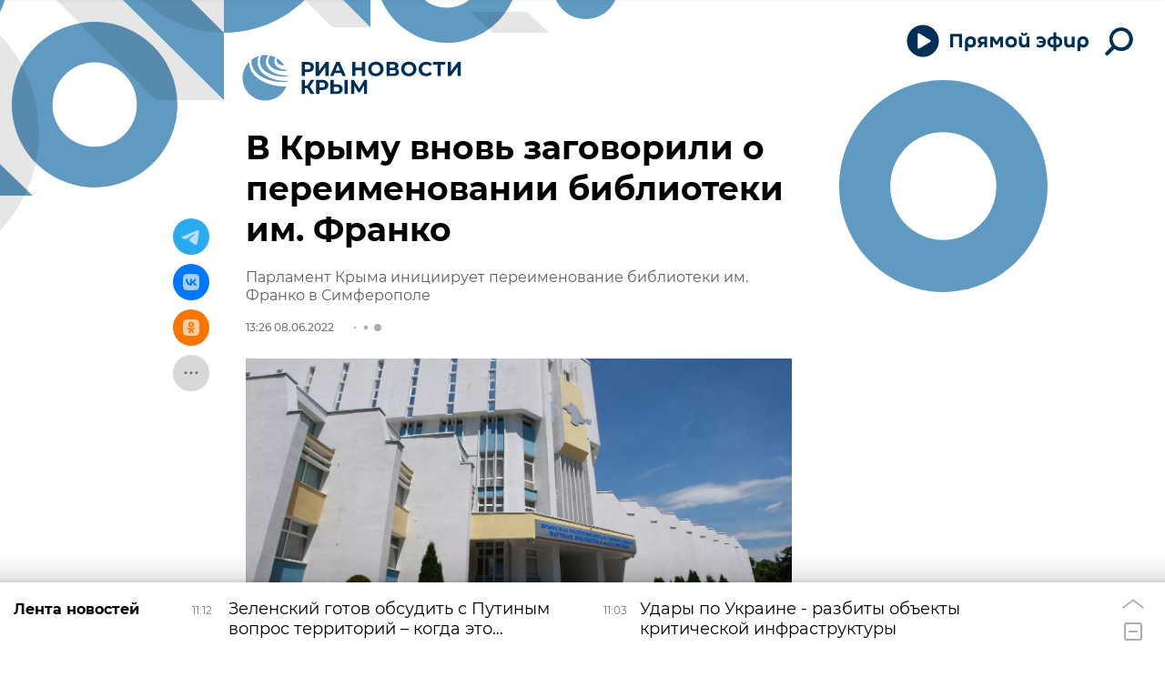

--- FILE ---
content_type: text/html; charset=utf-8
request_url: https://crimea.ria.ru/20220608/v-krymu-vnov-zagovorili-o-pereimenovanii-biblioteki-im-franko-1123480865.html
body_size: 31603
content:
<!DOCTYPE html><html lang="ru"><head prefix="og: http://ogp.me/ns# article: http://ogp.me/ns/article# ya: http://webmaster.yandex.ru/vocabularies/"><meta http-equiv="Content-Type" content="text/html; charset=utf-8"><script type="text/javascript">
                        window.dataLayer = window.dataLayer || [];
                        dataLayer.push({
                        'page_title' : 'В Крыму вновь заговорили о переименовании библиотеки им. Франко',
                        'page_path' : '/20220608/v-krymu-vnov-zagovorili-o-pereimenovanii-biblioteki-im-franko-1123480865.html',
                        'page_domain' : 'crimea.ria.ru',
                        'page_url' : 'https://crimea.ria.ru/20220608/v-krymu-vnov-zagovorili-o-pereimenovanii-biblioteki-im-franko-1123480865.html',
                        'page_tags' : 'Крым, Владимир Константинов, Государственный совет РК (Госсовет)',
                        'page_rubric' : '',
                        'article_id'  : '1123480865',
                        'article_length' : '1890',
                        'page_supertag' : 'Риа Крым'
                        });
                    </script>
            
                <script type="text/javascript">
                    (function() {
                        new Image().src = "//counter.yadro.ru/hit;RS_Total/Riaru_Total?r" +
                            escape(document.referrer) + ((typeof(screen) == "undefined") ? "" :
                                ";s" + screen.width + "*" + screen.height + "*" + (screen.colorDepth ?
                                    screen.colorDepth : screen.pixelDepth)) + ";u" + escape(document.URL) +
                            ";h" + escape(document.title.substring(0, 80)) + ";" + Math.random();
                    })();
                </script>
            
        
            
                <script type="text/javascript">
                    var _tmr = window._tmr || (window._tmr = []);
                    _tmr.push({id: "331653", type: "pageView", start: (new Date()).getTime()});
                    (function (d, w, id) {
                        if (d.getElementById(id)) return;
                        var ts = d.createElement("script");
                        ts.type = "text/javascript";
                        ts.async = true; ts.id = id;
                        ts.src = (d.location.protocol == "https:" ? "https:" : "http:") + "//top-fwz1.mail.ru/js/code.js";
                        var f = function () {
                            var s = d.getElementsByTagName("script")[0];
                            s.parentNode.insertBefore(ts, s);
                        };
                        if (w.opera == "[object Opera]") {
                            d.addEventListener("DOMContentLoaded", f, false);
                        } else {
                            f();
                        }
                    })(document, window, "topmailru-code");
                </script>
                <noscript>
                    <div style="position:absolute;left:-10000px;">
                        <img src="//top-fwz1.mail.ru/counter?id=331653;js=na" style="border:0;" height="1" width="1" alt="Рейтинг@Mail.ru">
                    </div>
                </noscript>
            
        
            
                <!-- Yandex.Metrika counter -->
                <script type="text/javascript" >
                    (function(m,e,t,r,i,k,a){m[i]=m[i]||function(){(m[i].a=m[i].a||[]).push(arguments)};
                    m[i].l=1*new Date();
                    for (var j = 0; j < document.scripts.length; j++) {if (document.scripts[j].src === r) { return; }}
                    k=e.createElement(t),a=e.getElementsByTagName(t)[0],k.async=1,k.src=r,a.parentNode.insertBefore(k,a)})
                    (window, document, "script", "https://mc.yandex.ru/metrika/tag.js", "ym");

                    ym(960630, "init", {
                        clickmap:true,
                        trackLinks:true,
                        accurateTrackBounce:true,
                        webvisor:true
                    });
                </script>
                <noscript><div><img src="https://mc.yandex.ru/watch/960630" style="position:absolute; left:-9999px;" alt="" /></div></noscript>
                <!-- /Yandex.Metrika counter -->
             
        
            
                <!-- Yandex.Metrika counter -->
                <script type="text/javascript" >
                    (function(m,e,t,r,i,k,a){m[i]=m[i]||function(){(m[i].a=m[i].a||[]).push(arguments)};
                    m[i].l=1*new Date();
                    for (var j = 0; j < document.scripts.length; j++) {if (document.scripts[j].src === r) { return; }}
                    k=e.createElement(t),a=e.getElementsByTagName(t)[0],k.async=1,k.src=r,a.parentNode.insertBefore(k,a)})
                    (window, document, "script", "https://mc.yandex.ru/metrika/tag.js", "ym");

                    ym(48341570, "init", {
                        clickmap:true,
                        trackLinks:true,
                        accurateTrackBounce:true
                    });
                </script>
                <noscript><div><img src="https://mc.yandex.ru/watch/48341570" style="position:absolute; left:-9999px;" alt="" /></div></noscript>
                <!-- /Yandex.Metrika counter -->
             
        
            
            <!-- Yandex.Metrika counter -->
                <script type="text/javascript" >
                    (function(m,e,t,r,i,k,a){m[i]=m[i]||function(){(m[i].a=m[i].a||[]).push(arguments)};
                    m[i].l=1*new Date();
                    for (var j = 0; j < document.scripts.length; j++) {if (document.scripts[j].src === r) { return; }}
                    k=e.createElement(t),a=e.getElementsByTagName(t)[0],k.async=1,k.src=r,a.parentNode.insertBefore(k,a)})
                    (window, document, "script", "https://mc.yandex.ru/metrika/tag.js", "ym");

                    ym(29070640, "init", {
                        clickmap:true,
                        trackLinks:true,
                        accurateTrackBounce:true,
                        webvisor:true
                    });
                </script>
                <noscript><div><img src="https://mc.yandex.ru/watch/29070640" style="position:absolute; left:-9999px;" alt="" /></div></noscript>
            <!-- /Yandex.Metrika counter -->
            
        
            
            <!-- tns-counter.ru -->
            <script type="text/javascript">
             (function(win, doc, cb){
              (win[cb] = win[cb] || []).push(function() {
               try {
                tnsCounterRian_ru = new TNS.TnsCounter({
                'account':'rian_ru',
                'tmsec': 'rian_site-new'
                });
               } catch(e){}
              });

              var tnsscript = doc.createElement('script');
              tnsscript.type = 'text/javascript';
              tnsscript.async = true;
              tnsscript.src = ('https:' == doc.location.protocol ? 'https:' : 'http:') +
               '//www.tns-counter.ru/tcounter.js';
              var s = doc.getElementsByTagName('script')[0];
              s.parentNode.insertBefore(tnsscript, s);
             })(window, this.document,'tnscounter_callback');
            </script>
            <noscript>
             <img src="//www.tns-counter.ru/V13a****rian_ru/ru/UTF-8/tmsec=rian_site-new/" width="0" height="0" alt="" />
            </noscript>
            <!--/ tns-counter.ru -->
             
        
            
                <script>
                    ((counterHostname) => {
                        window.MSCounter = {
                            counterHostname: counterHostname
                        };
                        window.mscounterCallbacks = window.mscounterCallbacks || [];
                        window.mscounterCallbacks.push(() => {
                            msCounterExampleCom = new MSCounter.counter({
                                    'account':'rian_ru',
                                    'tmsec': 'rian_ru',
                                    'autohit' : true
                                });
                        });

                        const newScript = document.createElement('script');
                        newScript.async = true;
                        newScript.src = `${counterHostname}/ncc/counter.js`;

                        const referenceNode = document.querySelector('script');
                        if (referenceNode) {
                            referenceNode.parentNode.insertBefore(newScript, referenceNode);
                        } else {
                            document.firstElementChild.appendChild(newScript);
                        }
                    })('https://tns-counter.ru/');
                </script>
            
        <meta charset="utf-8"><meta http-equiv="X-UA-Compatible" content="IE=edge,chrome=1"><title>В Крыму вновь заговорили о переименовании библиотеки им. Франко - РИА Новости Крым, 08.06.2022</title><meta name="description" content="Председатель Государственного совета Крыма Владимир Константинов поручил проработать вопрос переименования Крымской республиканской универсальной научной... РИА Новости Крым, 08.06.2022"><meta name="analytics:title" content="В Крыму вновь заговорили о переименовании библиотеки им. Франко"><meta name="analytics:keyw" content="geo_Crimea, person_vladimir-konstantinov, organization_gosudarstvennyy-sovet-rk-gossovet"><meta name="analytics:rubric" content=""><meta name="analytics:tags" content="Крым, Владимир Константинов, Государственный совет РК (Госсовет)"><meta name="analytics:site_domain" content="crimea.ria.ru"><meta name="analytics:lang" content="rus"><meta name="analytics:article_id" content="1123480865"><meta name="analytics:url" content="https://crimea.ria.ru/20220608/v-krymu-vnov-zagovorili-o-pereimenovanii-biblioteki-im-franko-1123480865.html"><meta name="analytics:p_ts" content="1654684006"><meta name="analytics:author" content=""><meta name="analytics:isscroll" content="0"><link rel="author" href="https://crimea.ria.ru/"><meta property="og:url" content="https://crimea.ria.ru/20220608/v-krymu-vnov-zagovorili-o-pereimenovanii-biblioteki-im-franko-1123480865.html"><meta property="og:title" content="В Крыму вновь заговорили о переименовании библиотеки им. Франко"><meta property="og:description" content="Председатель Государственного совета Крыма Владимир Константинов поручил проработать вопрос переименования Крымской республиканской универсальной научной... РИА Новости Крым, 08.06.2022"><meta property="og:type" content="article"><meta property="og:site_name" content="РИА Новости Крым"><meta property="og:locale" content="ru_RU"><meta property="og:image" content="https://cdnn1.img.crimea.ria.ru/img/111537/17/1115371740_0:320:3072:2048_2072x0_60_0_0_4bfde8519276cb0d51e05a4039cf0ae3.jpg.webp"><meta property="og:image:width" content="2072"><meta property="og:image:height" content="1066"><meta name="twitter:card" content="summary_large_image"><meta name="twitter:site" content="@RiaCrimea"><link rel="canonical" href="https://crimea.ria.ru/20220608/v-krymu-vnov-zagovorili-o-pereimenovanii-biblioteki-im-franko-1123480865.html"><link rel="alternate" hreflang="ru" href="https://crimea.ria.ru/20220608/v-krymu-vnov-zagovorili-o-pereimenovanii-biblioteki-im-franko-1123480865.html"><link rel="alternate" hreflang="x-default" href="https://crimea.ria.ru/20220608/v-krymu-vnov-zagovorili-o-pereimenovanii-biblioteki-im-franko-1123480865.html"><link rel="preconnect" href="https://cdnn1.img.crimea.ria.ru/"><link rel="dns-prefetch" href="https://cdnn1.img.crimea.ria.ru/"><link rel="alternate" type="application/rss+xml" href="https://crimea.ria.ru/export/rss2/archive/index.xml"><link rel="preload" as="image" href="https://cdnn1.img.crimea.ria.ru/img/111537/17/1115371740_0:320:3072:2048_1920x0_80_0_0_6078f41b0361374be21bf71d5367da9a.jpg.webp" imagesrcset="https://cdnn1.img.crimea.ria.ru/img/111537/17/1115371740_0:320:3072:2048_320x0_80_0_0_b972a66287177b7477269ec8e563d4e4.jpg.webp 320w, https://cdnn1.img.crimea.ria.ru/img/111537/17/1115371740_0:320:3072:2048_640x0_80_0_0_07dbd894a64d9e4e6fa06ab0ff833fcf.jpg.webp 640w, https://cdnn1.img.crimea.ria.ru/img/111537/17/1115371740_0:320:3072:2048_1024x0_80_0_0_2a67ced8e53bf43c6eb1c389de1adaa7.jpg.webp 1024w, https://cdnn1.img.crimea.ria.ru/img/111537/17/1115371740_0:320:3072:2048_1280x0_80_0_0_9ea4a524a79cdbff9eeeb74766a944e0.jpg.webp 1280w, https://cdnn1.img.crimea.ria.ru/img/111537/17/1115371740_0:320:3072:2048_1600x0_80_0_0_2789eb66881cda32c3cda52d73539dc7.jpg.webp 1600w, https://cdnn1.img.crimea.ria.ru/img/111537/17/1115371740_0:320:3072:2048_1920x0_80_0_0_6078f41b0361374be21bf71d5367da9a.jpg.webp 1920w"><meta name="robots" content="index, follow, max-image-preview:large"><meta property="article:published_time" content="20220608T1326"><meta property="article:author" content=" "><meta property="article:section" content="Новости"><meta property="article:tag" content="Крым"><meta property="article:tag" content="Владимир Константинов"><meta property="article:tag" content="Государственный совет РК (Госсовет)"><link rel="amphtml" href="https://crimea.ria.ru/amp/20220608/v-krymu-vnov-zagovorili-o-pereimenovanii-biblioteki-im-franko-1123480865.html"><meta name="viewport" content="width=device-width, initial-scale=1.0, maximum-scale=1.0, user-scalable=yes"><meta name="HandheldFriendly" content="true"><meta name="MobileOptimzied" content="width"><meta name="referrer" content="always"><meta name="format-detection" content="telephone=no"><meta name="format-detection" content="address=no"><meta name="yandex-verification" content="60b446706b5fd796"><meta name="google-site-verification" content="57DTwe_P8zcteI_1GYjEV5SeWutAwHYtsk-4KOIHvTM"><meta name="google-site-verification" content="OtWwmT7I1Awn_B7mgpoyj2iIaR906Mp_FUopU6DLpVE"><meta name="yandex-verification" content="6e92aa3fa8a4126f"><meta name="apple-itunes-app" content="app-id=1523036476"><meta name="google-play-app" content="app-id=ru.ria.ria"><link rel="apple-touch-icon" sizes="57x57" href="https://cdnn1.img.crimea.ria.ru/i/favicons/apple-touch-icon-57x57.png"><link rel="apple-touch-icon" sizes="60x60" href="https://cdnn1.img.crimea.ria.ru/i/favicons/apple-touch-icon-60x60.png"><link rel="apple-touch-icon" sizes="72x72" href="https://cdnn1.img.crimea.ria.ru/i/favicons/apple-touch-icon-72x72.png"><link rel="apple-touch-icon" sizes="76x76" href="https://cdnn1.img.crimea.ria.ru/i/favicons/apple-touch-icon-76x76.png"><link rel="apple-touch-icon" sizes="114x114" href="https://cdnn1.img.crimea.ria.ru/i/favicons/apple-touch-icon-114x114.png"><link rel="apple-touch-icon" sizes="120x120" href="https://cdnn1.img.crimea.ria.ru/i/favicons/apple-touch-icon-120x120.png"><link rel="apple-touch-icon" sizes="144x144" href="https://cdnn1.img.crimea.ria.ru/i/favicons/apple-touch-icon-144x144.png"><link rel="apple-touch-icon" sizes="152x152" href="https://cdnn1.img.crimea.ria.ru/i/favicons/apple-touch-icon-152x152.png"><link rel="apple-touch-icon" sizes="180x180" href="https://cdnn1.img.crimea.ria.ru/i/favicons/apple-touch-icon-180x180.png"><link rel="icon" type="image/png" href="https://cdnn1.img.crimea.ria.ru/i/favicons/favicon-32x32.png" sizes="32x32"><link rel="icon" type="image/png" href="https://cdnn1.img.crimea.ria.ru/i/favicons/favicon-194x194.png" sizes="194x194"><link rel="icon" type="image/png" href="https://cdnn1.img.crimea.ria.ru/i/favicons/favicon-96x96.png" sizes="96x96"><link rel="icon" type="image/png" href="https://cdnn1.img.crimea.ria.ru/i/favicons/android-chrome-192x192.png" sizes="192x192"><link rel="icon" type="image/png" href="https://cdnn1.img.crimea.ria.ru/i/favicons/favicon-16x16.png" sizes="16x16"><link rel="manifest" href="/i/favicons/manifest.json"><link rel="mask-icon" href="https://cdnn1.img.crimea.ria.ru/i/favicons/safari-pinned-tab.svg" color="#00235a"><link rel="shortcut icon" href="https://cdnn1.img.crimea.ria.ru/i/favicons/favicon.ico"><meta name="apple-mobile-web-app-title" content="Ria.ru"><meta name="application-name" content="Ria.ru"><meta name="theme-color" content="#ffffff"><link rel="preload" href="https://cdnn1.img.crimea.ria.ru/css/fonts/font_montserrat.css?915edd626" as="style" onload="this.onload=null;this.rel='stylesheet'"><link rel="preload" href="https://cdnn1.img.crimea.ria.ru/css/fonts/font_noto_sans.css?96cf18e75" as="style" onload="this.onload=null;this.rel='stylesheet'"><noscript><link rel="stylesheet" type="text/css" href="https://cdnn1.img.crimea.ria.ru/css/fonts/font_montserrat.css?915edd626"><link rel="stylesheet" type="text/css" href="https://cdnn1.img.crimea.ria.ru/css/fonts/font_noto_sans.css?96cf18e75"></noscript><link rel="stylesheet" type="text/css" href="https://cdnn1.img.crimea.ria.ru/css/common.min.css?9b3ffa04b"><link rel="stylesheet" type="text/css" href="https://cdnn1.img.crimea.ria.ru/css/pages/article.min.css?95235bcae"><link rel="stylesheet" type="text/css" href="https://cdnn1.img.crimea.ria.ru/css/print/common_print.min.css?9f7d1515e"><script>var GLOBAL = {}; GLOBAL.www = 'https://crimea.ria.ru'; GLOBAL.cookie_domain = '.crimea.ria.ru'; GLOBAL.adriver = {}; GLOBAL.adriver.sid = "45736"; GLOBAL.adriver.bt = "52"; GLOBAL.csrf_token = ''; GLOBAL.search = {}; GLOBAL.locale = {}; GLOBAL.locale.smartcaptcha = {}; GLOBAL.locale.smartcaptcha.site_key = 'ysc1_nw3ut8cw3eiDv5NG4KI7xS7RcpDTbelATfZvl4cf1ab20035'; GLOBAL.comet = {}; GLOBAL.comet.ticket = "00"; GLOBAL.comet.url = "https://n-ssl.ria.ru/polling"; GLOBAL.comet.ts = "1769587956"; GLOBAL.comet.objects = []; GLOBAL.comet.reduce = ""; GLOBAL.comet.timeouts = {}; GLOBAL.comet.timeouts.try2 = 1000; GLOBAL.comet.timeouts.try3 = 10000; GLOBAL.comet.timeouts.try4 = 30000; GLOBAL.sock = {}; GLOBAL.sock.server = "https://cm.ria.ru/chat"; GLOBAL.project = "crimea"; GLOBAL.partnerstags = "geo_Crimea:person_vladimir-konstantinov:organization_gosudarstvennyy-sovet-rk-gossovet"; GLOBAL.article = GLOBAL.article || {}; GLOBAL.article.id = 1123480865; GLOBAL.article.chat_expired = !!1; GLOBAL.chat = GLOBAL.chat || {}; GLOBAL.chat.show = !!1; GLOBAL.css = {}; GLOBAL.js = {}; GLOBAL.js.videoplayer = "https://cdnn1.img.crimea.ria.ru/min/js/libs/video/videoplayer.min.js?9932d81e7"; GLOBAL.css.riaPartners_banner = "https://cdnn1.img.crimea.ria.ru/css/banners/partners_banner.min.css?99bd31f91"; GLOBAL.css.riaPartners_column = "https://cdnn1.img.crimea.ria.ru/css/banners/partners_column.min.css?953bc6f7a"; GLOBAL.css.riaPartners_mobile = "https://cdnn1.img.crimea.ria.ru/css/banners/partners_mobile.min.css?9fcd4037"; GLOBAL.js.riaPartners = "https://cdnn1.img.crimea.ria.ru/min/js/libs/ria.partners.js?9b5209c4b";</script><script>var endlessScrollFirst = 1123480865; var endlessScrollUrl = '/services/article/infinity/'; var endlessScrollAlgorithm = 'slotter'; var endlessScrollQueue = [1152743111, 'banner', 1152739719, 1152738848, 1152715184, 1119204991, 1152741131, 1152742959, 1152612789, 1152718581, 1152664144, 1152730831, 1152743540, 1152738274, 1152740968];</script><link rel="preconnect" href="https://ads.betweendigital.com" crossorigin="anonymous"></head><body class="body m-crimea m-article-page m-header-brand" id="body" data-const-page-type="article" data-page-type="article" data-page-project="crimea" data-header-sticked-on="1"><script src="https://cdnn1.img.crimea.ria.ru/min/js/jquery/jquery-1.12.4.min.js?96ee03cbd"></script><div class="schema_org" itemscope="itemscope" itemtype="https://schema.org/WebSite"><meta itemprop="name" content="РИА Новости Крым"><meta itemprop="description" content="Крым сегодня: последние новости из Крыма, Симферополя, Севастополя. Оперативная информация о ситуации на Крымском мосту, Запорожской и Херсонской областей."><a itemprop="url" href="https://crimea.ria.ru"> </a><meta itemprop="image" content="https://cdnn1.img.crimea.ria.ru/i/export/crimea/logo.png"></div><ul class="schema_org" itemscope="itemscope" itemtype="http://schema.org/BreadcrumbList"><li itemprop="itemListElement" itemscope="itemscope" itemtype="http://schema.org/ListItem"><meta itemprop="name" content="РИА Новости Крым"><meta itemprop="position" content="1"><meta itemprop="item" content="https://crimea.ria.ru"><a itemprop="url" href="https://crimea.ria.ru"> </a></li><li itemprop="itemListElement" itemscope="itemscope" itemtype="http://schema.org/ListItem"><meta itemprop="name" content="Новости"><meta itemprop="position" content="2"><meta itemprop="item" content="https://crimea.ria.ru/20220608/"><a itemprop="url" href="https://crimea.ria.ru/20220608/"> </a></li><li itemprop="itemListElement" itemscope="itemscope" itemtype="http://schema.org/ListItem"><meta itemprop="name" content="В Крыму вновь заговорили о переименовании библиотеки им. Франко"><meta itemprop="position" content="3"><meta itemprop="item" content="https://crimea.ria.ru/20220608/v-krymu-vnov-zagovorili-o-pereimenovanii-biblioteki-im-franko-1123480865.html"><a itemprop="url" href="https://crimea.ria.ru/20220608/v-krymu-vnov-zagovorili-o-pereimenovanii-biblioteki-im-franko-1123480865.html"> </a></li></ul><script>
            var svg_spirte_files = [

                "https://cdnn1.img.crimea.ria.ru/i/sprites/header_icon/inline.svg?105",
                "https://cdnn1.img.crimea.ria.ru/i/sprites/icon/inline.svg?105",

                
                    "https://cdnn1.img.crimea.ria.ru/i/sprites/logo_10years/inline.svg?105",
                

                "https://cdnn1.img.crimea.ria.ru/i/sprites/white_longread/inline.svg?105",

                "https://cdnn1.img.crimea.ria.ru/i/sprites/logo/inline.svg?105",
                "https://cdnn1.img.crimea.ria.ru/i/sprites/social/inline.svg?105",
                
                    "https://cdnn1.img.crimea.ria.ru/i/brand/graph-mob.svg?105",
                    "https://cdnn1.img.crimea.ria.ru/i/brand/graph-desk.svg?105",
                
                "https://cdnn1.img.crimea.ria.ru/i/sprites/s_icon/inline.svg?105",
                "https://cdnn1.img.crimea.ria.ru/i/sprites/s_social/inline.svg?105"
            ];

            for (var i = 0; i < svg_spirte_files.length; i++) {
                var svg_ajax = new XMLHttpRequest();
                svg_ajax.open("GET", svg_spirte_files[i], true);
                svg_ajax.send();
                svg_ajax.onload = function(e) {
                    var svg_div = document.createElement("div");
                    svg_div.className = 'svg-sprite';
                    svg_div.innerHTML = this.responseText;
                    document.body.insertBefore(svg_div, document.body.childNodes[0]);
                }
            }
            </script><script>
            if ( !window.EVENTSTACK ) window.EVENTSTACK = [];
        </script><script src="https://cdnn1.img.crimea.ria.ru/min/js/libs/banners/adfx.loader.bind.js?978a4bff1"></script><script>
                (window.yaContextCb = window.yaContextCb || []).push(() => {
                    replaceOriginalAdFoxMethods();
                    /* window.Ya.adfoxCode.hbCallbacks = window.Ya.adfoxCode.hbCallbacks || []; */ // это для HB на будущее
                })
            </script><script src="https://yandex.ru/ads/system/context.js" async="true"></script><script src="https://cdnn1.img.crimea.ria.ru/min/js/libs/banners/prebid.min.js?991c5bc75"></script><script>
                window.riaPartners = window.riaPartners || [];
            </script><div class="view-size" id="jsViewSize"></div><div class="page" id="page"><div class="page__width"><aside><div class="banner m-before-header m-not-stub m-article-desktop" data-position="article_desktop_header"><div class="banner__content"></div></div><div class="banner m-before-header m-article-mobile" data-position="article_mobile_header"><div class="banner__content"></div></div></aside></div><aside></aside><div class="page__width"><div class="page__bg"><div class="page__bg-media"></div><div class="alert m-hidden" id="alertAfterRegister"><div class="alert__text">
                Регистрация пройдена успешно! <br>
                Пожалуйста, перейдите по ссылке из письма, отправленного на <span class="m-email"></span></div><div class="alert__btn"><button class="form__btn m-min m-black confirmEmail">Отправить еще раз</button></div></div><div class="header" id="header" data-header-brand="1"><div class="header__height" id="headerHeight"></div><div class="header__bg"></div><div class="header__brand-bg"><div class="header__brand-align"><div class="header__brand-image"><div class="header__brand-image-desk"><svg class="svg-graphic"><use xmlns:xlink="http://www.w3.org/1999/xlink" xlink:href="#graph-desc"></use></svg></div><div class="header__brand-image-mob"><svg class="svg-graphic"><use xmlns:xlink="http://www.w3.org/1999/xlink" xlink:href="#graph-mob"></use></svg></div></div></div></div><div class="header__brand-align"><div class="header__brand-logo"><a class="header__brand-logo-link" href="/" title="РИА Новости Крым"><span class="h"><svg class="svg-icon"><use xmlns:xlink="http://www.w3.org/1999/xlink" xlink:href="#logo-crimea_logo_m"></use></svg></span><span class="hw"><svg class="svg-icon"><use xmlns:xlink="http://www.w3.org/1999/xlink" xlink:href="#logo-crimea_logo_white_m"></use></svg></span></a></div></div><div class="header__brand-menu" data-nosnippet="true"><div class="header__menu"><div class="header-player header__menu-button" title="Прямой эфир"><div class="header-player__btn header__menu-icon-s"><span class="header-player__controls"><span class="header-player__icon m-play"><svg class="svg-icon"><use xmlns:xlink="http://www.w3.org/1999/xlink" xlink:href="#icon-play_invert"></use></svg></span><span class="header-player__icon m-pause"><svg class="svg-icon"><use xmlns:xlink="http://www.w3.org/1999/xlink" xlink:href="#icon-pause_small"></use></svg></span></span><span class="header-player__text"><svg xmlns="http://www.w3.org/2000/svg" class="svg-icon" width="153" height="22" viewBox="0 0 153 22" fill="none"><path d="M0.89 2.3V17H4.229V5.24H10.655V17H13.994V2.3H0.89ZM26.1469 11.162C26.1469 13.052 25.1179 14.249 23.3959 14.249C21.6949 14.249 20.4769 13.031 20.4769 11.099C20.4769 9.146 21.5899 7.928 23.3959 7.928C25.1179 7.928 26.1469 9.167 26.1469 11.162ZM20.4979 17.252C20.4979 16.916 20.4979 16.538 20.4979 16.181C21.2539 16.811 22.4089 17.21 23.6269 17.21C27.1339 17.21 29.3809 14.984 29.3809 11.12C29.3809 7.403 27.1759 4.946 23.4799 4.946C19.9939 4.946 17.2429 6.878 17.2429 11.162V21.2H20.4979V17.252ZM38.4459 11.015H36.5139C35.1909 11.015 34.4139 10.49 34.4139 9.44C34.4139 8.327 35.2749 7.865 36.6399 7.865H38.4459V11.015ZM38.4459 13.598V17H41.5329V5.24C40.5459 5.219 38.0259 5.177 36.7239 5.177C33.1119 5.177 31.2639 6.626 31.2639 9.461C31.2639 11.309 32.2299 12.506 33.6789 13.073L30.8019 17H34.4769L36.7659 13.598H38.4459ZM51.0268 14.354H52.8538L55.9828 9.23V17H59.0908V5.24H55.2688L51.9928 10.826L48.6748 5.24H44.8948V17H47.8978V9.209L51.0268 14.354ZM74.3775 11.078C74.3775 7.067 71.4585 4.946 67.9725 4.946C64.4865 4.946 61.5675 7.067 61.5675 11.099C61.5675 15.257 64.4865 17.294 67.9725 17.294C71.4585 17.294 74.3775 15.152 74.3775 11.078ZM71.1435 11.078C71.1435 13.241 69.6525 14.375 67.9725 14.375C66.2505 14.375 64.8015 13.22 64.8015 11.099C64.8015 8.957 66.2715 7.865 67.9725 7.865C69.6525 7.865 71.1435 8.894 71.1435 11.078ZM82.39 4.358C84.364 4.358 85.771 3.434 85.771 1.523C85.771 1.355 85.75 1.103 85.729 0.977H83.461V1.292C83.461 2.027 83.146 2.615 82.285 2.615C81.424 2.615 81.109 2.027 81.109 1.292V0.977H78.841C78.82 1.103 78.799 1.355 78.799 1.523C78.799 3.434 80.206 4.358 82.18 4.358H82.39ZM84.868 16.475V17H88.039V5.24H84.784V11.225C84.784 13.262 83.881 14.228 82.222 14.228C80.605 14.228 79.786 13.346 79.786 11.309V5.24H76.531V11.561C76.531 14.984 78.022 17.21 81.382 17.21C82.978 17.21 84.217 16.664 84.868 15.803V16.475ZM99.8906 17.294C103.797 17.294 106.128 14.774 106.128 11.057C106.128 7.214 103.482 4.946 99.8486 4.946C98.2316 4.946 96.8246 5.387 96.0476 5.849V8.831C96.8666 8.285 98.0426 7.718 99.5126 7.718C101.298 7.718 102.579 8.495 103.041 9.902H98.5046V12.317H103.041C102.642 13.766 101.424 14.522 99.6596 14.522C98.1686 14.522 96.8876 14.018 96.0266 13.409V16.412C96.8456 16.874 98.2316 17.294 99.8906 17.294ZM117.493 5.009V0.619999H114.448V5.009C110.227 5.24 107.833 7.319 107.833 11.036V11.162C107.833 14.984 110.227 17 114.448 17.231V21.2H117.493V17.231C121.714 17 124.108 14.9 124.108 11.162V11.036C124.108 7.298 121.693 5.24 117.493 5.009ZM117.472 7.802C119.677 7.886 121.021 8.915 121.021 11.12C121.021 13.325 119.677 14.312 117.472 14.438V7.802ZM114.469 14.438C112.264 14.312 110.92 13.325 110.92 11.12C110.92 8.915 112.264 7.886 114.469 7.802V14.438ZM134.599 16.475V17H137.77V5.24H134.515V11.225C134.515 13.262 133.612 14.228 131.953 14.228C130.336 14.228 129.517 13.346 129.517 11.309V5.24H126.262V11.561C126.262 14.984 127.753 17.21 131.113 17.21C132.709 17.21 133.948 16.664 134.599 15.803V16.475ZM149.727 11.162C149.727 13.052 148.698 14.249 146.976 14.249C145.275 14.249 144.057 13.031 144.057 11.099C144.057 9.146 145.17 7.928 146.976 7.928C148.698 7.928 149.727 9.167 149.727 11.162ZM144.078 17.252C144.078 16.916 144.078 16.538 144.078 16.181C144.834 16.811 145.989 17.21 147.207 17.21C150.714 17.21 152.961 14.984 152.961 11.12C152.961 7.403 150.756 4.946 147.06 4.946C143.574 4.946 140.823 6.878 140.823 11.162V21.2H144.078V17.252Z"></path></svg></span></div><audio src="https://nfw.ria.ru/flv/audio.aspx?ID=33181232&amp;type=MP3" class="header-player-stream"></audio></div><a class="header__menu-button header__menu-search" data-modal-open="search"><span class="header__menu-icon-l"><svg class="svg-icon"><use xmlns:xlink="http://www.w3.org/1999/xlink" xlink:href="#header_icon-searchL"></use></svg></span><span class="header__menu-icon-s"><svg class="svg-icon"><use xmlns:xlink="http://www.w3.org/1999/xlink" xlink:href="#header_icon-searchS"></use></svg></span></a></div></div><div class="header__position"><div class="page__width"><div class="header__sticked" id="headerSticked"><div class="header__sticked-logo"><div class="header__sticked-logo-img m-crimea"><svg class="svg-icon"><use xmlns:xlink="http://www.w3.org/1999/xlink" xlink:href="#logo-crimea_logo_m"></use></svg></div><a class="header__sticked-link-home" href="/" title="Главная страница сайта crimea"></a></div><div class="share m-header" data-nosnippet="true" data-id="1123480865" data-url="https://crimea.ria.ru/20220608/v-krymu-vnov-zagovorili-o-pereimenovanii-biblioteki-im-franko-1123480865.html" data-title="В Крыму вновь заговорили о переименовании библиотеки им. Франко"></div><div class="header__menu"><div class="header-player header__menu-button" title="Прямой эфир"><div class="header-player__btn header__menu-icon-s"><span class="header-player__controls"><span class="header-player__icon m-play"><svg class="svg-icon"><use xmlns:xlink="http://www.w3.org/1999/xlink" xlink:href="#icon-play_invert"></use></svg></span><span class="header-player__icon m-pause"><svg class="svg-icon"><use xmlns:xlink="http://www.w3.org/1999/xlink" xlink:href="#icon-pause_small"></use></svg></span></span><span class="header-player__text"><svg xmlns="http://www.w3.org/2000/svg" class="svg-icon" width="153" height="22" viewBox="0 0 153 22" fill="none"><path d="M0.89 2.3V17H4.229V5.24H10.655V17H13.994V2.3H0.89ZM26.1469 11.162C26.1469 13.052 25.1179 14.249 23.3959 14.249C21.6949 14.249 20.4769 13.031 20.4769 11.099C20.4769 9.146 21.5899 7.928 23.3959 7.928C25.1179 7.928 26.1469 9.167 26.1469 11.162ZM20.4979 17.252C20.4979 16.916 20.4979 16.538 20.4979 16.181C21.2539 16.811 22.4089 17.21 23.6269 17.21C27.1339 17.21 29.3809 14.984 29.3809 11.12C29.3809 7.403 27.1759 4.946 23.4799 4.946C19.9939 4.946 17.2429 6.878 17.2429 11.162V21.2H20.4979V17.252ZM38.4459 11.015H36.5139C35.1909 11.015 34.4139 10.49 34.4139 9.44C34.4139 8.327 35.2749 7.865 36.6399 7.865H38.4459V11.015ZM38.4459 13.598V17H41.5329V5.24C40.5459 5.219 38.0259 5.177 36.7239 5.177C33.1119 5.177 31.2639 6.626 31.2639 9.461C31.2639 11.309 32.2299 12.506 33.6789 13.073L30.8019 17H34.4769L36.7659 13.598H38.4459ZM51.0268 14.354H52.8538L55.9828 9.23V17H59.0908V5.24H55.2688L51.9928 10.826L48.6748 5.24H44.8948V17H47.8978V9.209L51.0268 14.354ZM74.3775 11.078C74.3775 7.067 71.4585 4.946 67.9725 4.946C64.4865 4.946 61.5675 7.067 61.5675 11.099C61.5675 15.257 64.4865 17.294 67.9725 17.294C71.4585 17.294 74.3775 15.152 74.3775 11.078ZM71.1435 11.078C71.1435 13.241 69.6525 14.375 67.9725 14.375C66.2505 14.375 64.8015 13.22 64.8015 11.099C64.8015 8.957 66.2715 7.865 67.9725 7.865C69.6525 7.865 71.1435 8.894 71.1435 11.078ZM82.39 4.358C84.364 4.358 85.771 3.434 85.771 1.523C85.771 1.355 85.75 1.103 85.729 0.977H83.461V1.292C83.461 2.027 83.146 2.615 82.285 2.615C81.424 2.615 81.109 2.027 81.109 1.292V0.977H78.841C78.82 1.103 78.799 1.355 78.799 1.523C78.799 3.434 80.206 4.358 82.18 4.358H82.39ZM84.868 16.475V17H88.039V5.24H84.784V11.225C84.784 13.262 83.881 14.228 82.222 14.228C80.605 14.228 79.786 13.346 79.786 11.309V5.24H76.531V11.561C76.531 14.984 78.022 17.21 81.382 17.21C82.978 17.21 84.217 16.664 84.868 15.803V16.475ZM99.8906 17.294C103.797 17.294 106.128 14.774 106.128 11.057C106.128 7.214 103.482 4.946 99.8486 4.946C98.2316 4.946 96.8246 5.387 96.0476 5.849V8.831C96.8666 8.285 98.0426 7.718 99.5126 7.718C101.298 7.718 102.579 8.495 103.041 9.902H98.5046V12.317H103.041C102.642 13.766 101.424 14.522 99.6596 14.522C98.1686 14.522 96.8876 14.018 96.0266 13.409V16.412C96.8456 16.874 98.2316 17.294 99.8906 17.294ZM117.493 5.009V0.619999H114.448V5.009C110.227 5.24 107.833 7.319 107.833 11.036V11.162C107.833 14.984 110.227 17 114.448 17.231V21.2H117.493V17.231C121.714 17 124.108 14.9 124.108 11.162V11.036C124.108 7.298 121.693 5.24 117.493 5.009ZM117.472 7.802C119.677 7.886 121.021 8.915 121.021 11.12C121.021 13.325 119.677 14.312 117.472 14.438V7.802ZM114.469 14.438C112.264 14.312 110.92 13.325 110.92 11.12C110.92 8.915 112.264 7.886 114.469 7.802V14.438ZM134.599 16.475V17H137.77V5.24H134.515V11.225C134.515 13.262 133.612 14.228 131.953 14.228C130.336 14.228 129.517 13.346 129.517 11.309V5.24H126.262V11.561C126.262 14.984 127.753 17.21 131.113 17.21C132.709 17.21 133.948 16.664 134.599 15.803V16.475ZM149.727 11.162C149.727 13.052 148.698 14.249 146.976 14.249C145.275 14.249 144.057 13.031 144.057 11.099C144.057 9.146 145.17 7.928 146.976 7.928C148.698 7.928 149.727 9.167 149.727 11.162ZM144.078 17.252C144.078 16.916 144.078 16.538 144.078 16.181C144.834 16.811 145.989 17.21 147.207 17.21C150.714 17.21 152.961 14.984 152.961 11.12C152.961 7.403 150.756 4.946 147.06 4.946C143.574 4.946 140.823 6.878 140.823 11.162V21.2H144.078V17.252Z"></path></svg></span></div><audio src="https://nfw.ria.ru/flv/audio.aspx?ID=33181232&amp;type=MP3" class="header-player-stream"></audio></div><a class="header__menu-button header__menu-search" data-modal-open="search"><span class="header__menu-icon-l"><svg class="svg-icon"><use xmlns:xlink="http://www.w3.org/1999/xlink" xlink:href="#header_icon-searchL"></use></svg></span><span class="header__menu-icon-s"><svg class="svg-icon"><use xmlns:xlink="http://www.w3.org/1999/xlink" xlink:href="#header_icon-searchS"></use></svg></span></a></div></div></div></div></div><div class="content" id="content"><div class="endless" id="endless"><div class="endless__item " data-supertag="0" data-remove-fat="0" data-advertisement-project="0" data-remove-advertisement="0" data-id="1123480865" data-date="20220608" data-endless="1" data-domain="crimea.ria.ru" data-project="crimea" data-url="/20220608/v-krymu-vnov-zagovorili-o-pereimenovanii-biblioteki-im-franko-1123480865.html" data-full-url="https://crimea.ria.ru/20220608/v-krymu-vnov-zagovorili-o-pereimenovanii-biblioteki-im-franko-1123480865.html" data-title="В Крыму вновь заговорили о переименовании библиотеки им. Франко" data-published="2022-06-08T13:26" data-text-length="1890" data-keywords="крым, владимир константинов, государственный совет рк (госсовет)" data-author=" " data-author-korr="" data-analytics-keyw="geo_Crimea, person_vladimir-konstantinov, organization_gosudarstvennyy-sovet-rk-gossovet" data-analytics-rubric="" data-analytics-tags="Крым, Владимир Константинов, Государственный совет РК (Госсовет)" data-article-show="" data-pts="1654684006" data-article-type="article" data-is-scroll="0" data-head-title="В Крыму вновь заговорили о переименовании библиотеки им. Франко - РИА Новости Крым, 08.06.2022"><div class="endless__item-content page__width"><div class="layout-article"><div class="layout-article__over"><div class="layout-article__main"><div class="article m-article m-crimea" data-article-id="1123480865"><div class="layout-article__600-align"><div class="article__meta" itemscope="" itemtype="https://schema.org/Article"><div itemprop="mainEntityOfPage">https://crimea.ria.ru/20220608/v-krymu-vnov-zagovorili-o-pereimenovanii-biblioteki-im-franko-1123480865.html</div><a itemprop="url" href="/20220608/v-krymu-vnov-zagovorili-o-pereimenovanii-biblioteki-im-franko-1123480865.html"> </a><div itemprop="headline">В Крыму вновь заговорили о переименовании библиотеки им. Франко</div><div itemprop="alternativeHeadline">В Крыму вновь заговорили о переименовании библиотеки им. Франко - РИА Новости Крым, 08.06.2022</div><div itemprop="name">В Крыму вновь заговорили о переименовании библиотеки им. Франко</div><div itemprop="description">Председатель Государственного совета Крыма Владимир Константинов поручил проработать вопрос переименования Крымской республиканской универсальной научной... РИА Новости Крым, 08.06.2022</div><div itemprop="datePublished">2022-06-08T13:26</div><div itemprop="dateCreated">2022-06-08T13:26</div><div itemprop="dateModified">2022-06-08T13:26</div><div itemprop="articleSection">крым</div><div itemprop="articleSection">владимир константинов</div><div itemprop="articleSection">государственный совет рк (госсовет)</div><div itemprop="speakable" itemscope="" itemtype="https://schema.org/SpeakableSpecification"><div itemprop="xpath">/html/head/meta[@name='og:title']/@content</div><div itemprop="xpath">/html/head/meta[@name='og:description']/@content</div></div><div itemprop="associatedMedia">https://cdnn1.img.crimea.ria.ru/img/111537/17/1115371740_0:320:3072:2048_1920x0_80_0_0_6078f41b0361374be21bf71d5367da9a.jpg.webp</div><div itemprop="articleBody">СИМФЕРОПОЛЬ, 8 июн – РИА Новости Крым. Председатель Государственного совета Крыма Владимир Константинов поручил проработать вопрос переименования Крымской республиканской универсальной научной библиотеки в Симферополе, которая носит имя украинского писателя, поэта и публициста Ивана Франко.По его словам, предложение переименовать учреждение было высказано накануне в ходе заседания Ливадийского клуба в Ялте."Конечно, эта инициатива не вчера родилась, ранее ее уже обсуждали. Франко – совершенно искусственный персонаж, придуманный советской властью, его значение в литературе, мягко скажем, преувеличено. К тому же, никакого отношения к Крыму он в принципе не имел. И то, что наша базовая библиотека носит имя этого человека, который был гражданином Австро-Венгрии, как минимум странно", – сказал Константинов на заседании президиума крымского парламента в среду.Глава парламента региона добавил, что главная библиотека республики могла бы носить имя русского философа, культуролога и естествоиспытателя Николая Данилевского, который жил и творил в Крыму и похоронен здесь.Также библиотека может быть переименована в честь Льва Толстого, Сергея Есенина, Владимира Маяковского, Марины Цветаевой и других поэтов и писателей, чья судьба тесно связана с Крымом.При этом Константинов отметил, что окончательное решение по этому вопросу должна принимать общественность, и поручил своему первому заместителю Ефиму Фиксу организовать дискуссию по этому вопросу.Дискуссия о переименовании библиотеки им. Франко в Симферополе развернулась в 2018 году. С соответствующей инициативой выступил тогдашний заместитель председателя комитета крымского парламента по культуре и вопросам охраны культурного наследия Владимир Клычников.Против этого выступили в украинской общине Крыма. По словам руководителя организации Анастасии Гридчиной, Франко "объединяет русских и украинцев, он писал много произведений и на русском, и украинском языках".</div><div itemprop="citation">https://crimea.ria.ru/20220520/rossiyane-nazvali-samykh-nelyubimykh-literaturnykh-geroev-1123295597.html</div><div itemprop="citation">https://crimea.ria.ru/20220513/v-evrope-rastet-interes-k-russkoy-klassike--filolog-obyasnil-prichiny-1123214218.html</div><div itemprop="citation">https://crimea.ria.ru/20181015/1115382904.html</div><div itemprop="contentLocation">крым</div><div itemprop="copyrightHolder" itemscope="" itemtype="http://schema.org/Organization"><div itemprop="name">РИА Новости Крым</div><a itemprop="url" href="https://crimea.ria.ru/"> </a><div itemprop="address" itemscope="" itemtype="http://schema.org/PostalAddress"><meta itemprop="streetAddress" content="Зубовский бульвар, 4"><meta itemprop="postalCode" content="119021"><meta itemprop="addressLocality" content="Москва"><meta itemprop="addressRegion" content="Москва"><div itemprop="addressCountry" itemscope="" itemtype="https://schema.org/Country"><meta itemprop="name" content="Россия"></div></div><div itemprop="aggregateRating" itemscope="itemscope" itemtype="https://schema.org/AggregateRating"><div itemprop="worstRating">1</div><div itemprop="bestRating">5</div><div itemprop="ratingValue">4.7</div><div itemprop="ratingCount">96</div></div><div itemprop="email">news.crimea@rian.ru</div><div itemprop="telephone">7 495 645-6601</div><div itemprop="legalName">ФГУП МИА «Россия сегодня»</div><div itemprop="award">https://xn--c1acbl2abdlkab1og.xn--p1ai/awards/</div><a itemprop="sameAs" href="https://ru.wikipedia.org/wiki/%D0%A0%D0%98%D0%90_%D0%9D%D0%BE%D0%B2%D0%BE%D1%81%D1%82%D0%B8"> </a><a itemprop="sameAs" href="https://twitter.com/RiaCrimea"> </a><a itemprop="sameAs" href="https://vk.ru/ria_crimea"> </a><a itemprop="sameAs" href="https://ok.ru/group/54105083543715"> </a><a itemprop="sameAs" href="https://www.youtube.com/channel/UCg2GP90HT4MIPhaY6ehUOqg"> </a><a itemprop="sameAs" href="https://zen.yandex.ru/crimea.ria.ru"> </a><a itemprop="sameAs" href="https://t.me/rian_crimea"> </a><a itemprop="sameAs" href="https://yandex.ru/maps/org/rossiya_segodnya/1061985604/?ll=37.590466%2C55.737481&amp;z=14"> </a><a itemprop="sameAs" href="https://www.google.com/maps/place/%D0%A0%D0%98%D0%90+%D0%9D%D0%BE%D0%B2%D0%BE%D1%81%D1%82%D0%B8/@55.7374019,37.5881028,17z/data=!3m1!4b1!4m5!3m4!1s0x46b54ba5ecf15a7f:0x2b9d63d783e6e919!8m2!3d55.7374019!4d37.5902915"> </a><a itemprop="sameAs" href="https://news.google.com/publications/CAAqBwgKMIzgggswzuaNAw"> </a><div itemprop="logo" itemscope="" itemtype="https://schema.org/ImageObject"><a itemprop="url" href="https://cdnn1.img.crimea.ria.ru/i/schema_org/crimea_logo.png"> </a><a itemprop="contentUrl" href="https://cdnn1.img.crimea.ria.ru/i/schema_org/crimea_logo.png"> </a><div itemprop="width">353</div><div itemprop="height">60</div></div></div><div itemprop="copyrightYear">2022</div><div itemprop="creator" itemscope="" itemtype="http://schema.org/Organization"><div itemprop="name">РИА Новости Крым</div><a itemprop="url" href="https://crimea.ria.ru/"> </a><div itemprop="address" itemscope="" itemtype="http://schema.org/PostalAddress"><meta itemprop="streetAddress" content="Зубовский бульвар, 4"><meta itemprop="postalCode" content="119021"><meta itemprop="addressLocality" content="Москва"><meta itemprop="addressRegion" content="Москва"><div itemprop="addressCountry" itemscope="" itemtype="https://schema.org/Country"><meta itemprop="name" content="Россия"></div></div><div itemprop="aggregateRating" itemscope="itemscope" itemtype="https://schema.org/AggregateRating"><div itemprop="worstRating">1</div><div itemprop="bestRating">5</div><div itemprop="ratingValue">4.7</div><div itemprop="ratingCount">96</div></div><div itemprop="email">news.crimea@rian.ru</div><div itemprop="telephone">7 495 645-6601</div><div itemprop="legalName">ФГУП МИА «Россия сегодня»</div><div itemprop="award">https://xn--c1acbl2abdlkab1og.xn--p1ai/awards/</div><a itemprop="sameAs" href="https://ru.wikipedia.org/wiki/%D0%A0%D0%98%D0%90_%D0%9D%D0%BE%D0%B2%D0%BE%D1%81%D1%82%D0%B8"> </a><a itemprop="sameAs" href="https://twitter.com/RiaCrimea"> </a><a itemprop="sameAs" href="https://vk.ru/ria_crimea"> </a><a itemprop="sameAs" href="https://ok.ru/group/54105083543715"> </a><a itemprop="sameAs" href="https://www.youtube.com/channel/UCg2GP90HT4MIPhaY6ehUOqg"> </a><a itemprop="sameAs" href="https://zen.yandex.ru/crimea.ria.ru"> </a><a itemprop="sameAs" href="https://t.me/rian_crimea"> </a><a itemprop="sameAs" href="https://yandex.ru/maps/org/rossiya_segodnya/1061985604/?ll=37.590466%2C55.737481&amp;z=14"> </a><a itemprop="sameAs" href="https://www.google.com/maps/place/%D0%A0%D0%98%D0%90+%D0%9D%D0%BE%D0%B2%D0%BE%D1%81%D1%82%D0%B8/@55.7374019,37.5881028,17z/data=!3m1!4b1!4m5!3m4!1s0x46b54ba5ecf15a7f:0x2b9d63d783e6e919!8m2!3d55.7374019!4d37.5902915"> </a><a itemprop="sameAs" href="https://news.google.com/publications/CAAqBwgKMIzgggswzuaNAw"> </a><div itemprop="logo" itemscope="" itemtype="https://schema.org/ImageObject"><a itemprop="url" href="https://cdnn1.img.crimea.ria.ru/i/schema_org/crimea_logo.png"> </a><a itemprop="contentUrl" href="https://cdnn1.img.crimea.ria.ru/i/schema_org/crimea_logo.png"> </a><div itemprop="width">353</div><div itemprop="height">60</div></div></div><a itemprop="discussionUrl" href="https://crimea.ria.ru/20220608/v-krymu-vnov-zagovorili-o-pereimenovanii-biblioteki-im-franko-1123480865.html?chat_room_id=1123480865"> </a><div itemprop="genre">Новости</div><div itemprop="inLanguage">ru-RU</div><div itemprop="license">https://crimea.ria.ru/docs/about/copyright.html</div><div itemprop="publishingPrinciples">https://xn--c1acbl2abdlkab1og.xn--p1ai/</div><div itemprop="sourceOrganization" itemscope="" itemtype="http://schema.org/Organization"><div itemprop="name">РИА Новости Крым</div><a itemprop="url" href="https://crimea.ria.ru/"> </a><div itemprop="address" itemscope="" itemtype="http://schema.org/PostalAddress"><meta itemprop="streetAddress" content="Зубовский бульвар, 4"><meta itemprop="postalCode" content="119021"><meta itemprop="addressLocality" content="Москва"><meta itemprop="addressRegion" content="Москва"><div itemprop="addressCountry" itemscope="" itemtype="https://schema.org/Country"><meta itemprop="name" content="Россия"></div></div><div itemprop="aggregateRating" itemscope="itemscope" itemtype="https://schema.org/AggregateRating"><div itemprop="worstRating">1</div><div itemprop="bestRating">5</div><div itemprop="ratingValue">4.7</div><div itemprop="ratingCount">96</div></div><div itemprop="email">news.crimea@rian.ru</div><div itemprop="telephone">7 495 645-6601</div><div itemprop="legalName">ФГУП МИА «Россия сегодня»</div><div itemprop="award">https://xn--c1acbl2abdlkab1og.xn--p1ai/awards/</div><a itemprop="sameAs" href="https://ru.wikipedia.org/wiki/%D0%A0%D0%98%D0%90_%D0%9D%D0%BE%D0%B2%D0%BE%D1%81%D1%82%D0%B8"> </a><a itemprop="sameAs" href="https://twitter.com/RiaCrimea"> </a><a itemprop="sameAs" href="https://vk.ru/ria_crimea"> </a><a itemprop="sameAs" href="https://ok.ru/group/54105083543715"> </a><a itemprop="sameAs" href="https://www.youtube.com/channel/UCg2GP90HT4MIPhaY6ehUOqg"> </a><a itemprop="sameAs" href="https://zen.yandex.ru/crimea.ria.ru"> </a><a itemprop="sameAs" href="https://t.me/rian_crimea"> </a><a itemprop="sameAs" href="https://yandex.ru/maps/org/rossiya_segodnya/1061985604/?ll=37.590466%2C55.737481&amp;z=14"> </a><a itemprop="sameAs" href="https://www.google.com/maps/place/%D0%A0%D0%98%D0%90+%D0%9D%D0%BE%D0%B2%D0%BE%D1%81%D1%82%D0%B8/@55.7374019,37.5881028,17z/data=!3m1!4b1!4m5!3m4!1s0x46b54ba5ecf15a7f:0x2b9d63d783e6e919!8m2!3d55.7374019!4d37.5902915"> </a><a itemprop="sameAs" href="https://news.google.com/publications/CAAqBwgKMIzgggswzuaNAw"> </a><div itemprop="logo" itemscope="" itemtype="https://schema.org/ImageObject"><a itemprop="url" href="https://cdnn1.img.crimea.ria.ru/i/schema_org/crimea_logo.png"> </a><a itemprop="contentUrl" href="https://cdnn1.img.crimea.ria.ru/i/schema_org/crimea_logo.png"> </a><div itemprop="width">353</div><div itemprop="height">60</div></div></div><div itemprop="image" itemscope="" itemtype="https://schema.org/ImageObject"><a itemprop="url" href="https://cdnn1.img.crimea.ria.ru/img/111537/17/1115371740_0:320:3072:2048_1920x0_80_0_0_6078f41b0361374be21bf71d5367da9a.jpg.webp"></a><a itemprop="contentUrl" href="https://cdnn1.img.crimea.ria.ru/img/111537/17/1115371740_0:320:3072:2048_1920x0_80_0_0_6078f41b0361374be21bf71d5367da9a.jpg.webp"></a><div itemprop="width">1920</div><div itemprop="height">1080</div><div itemprop="representativeOfPage">true</div></div><a itemprop="thumbnailUrl" href="https://cdnn1.img.crimea.ria.ru/img/111537/17/1115371740_0:320:3072:2048_1920x0_80_0_0_6078f41b0361374be21bf71d5367da9a.jpg.webp"></a><div itemprop="image" itemscope="" itemtype="https://schema.org/ImageObject"><a itemprop="url" href="https://cdnn1.img.crimea.ria.ru/img/111537/17/1115371740_341:0:3072:2048_1920x0_80_0_0_93b4c39e08ee8e5087e1ffcd754f23af.jpg.webp"></a><a itemprop="contentUrl" href="https://cdnn1.img.crimea.ria.ru/img/111537/17/1115371740_341:0:3072:2048_1920x0_80_0_0_93b4c39e08ee8e5087e1ffcd754f23af.jpg.webp"></a><div itemprop="width">1920</div><div itemprop="height">1440</div><div itemprop="representativeOfPage">true</div></div><a itemprop="thumbnailUrl" href="https://cdnn1.img.crimea.ria.ru/img/111537/17/1115371740_341:0:3072:2048_1920x0_80_0_0_93b4c39e08ee8e5087e1ffcd754f23af.jpg.webp">https://cdnn1.img.crimea.ria.ru/img/111537/17/1115371740_341:0:3072:2048_1920x0_80_0_0_93b4c39e08ee8e5087e1ffcd754f23af.jpg.webp</a><div itemprop="image" itemscope="" itemtype="https://schema.org/ImageObject"><a itemprop="url" href="https://cdnn1.img.crimea.ria.ru/img/111537/17/1115371740_790:0:2838:2048_1920x0_80_0_0_0cce0b622dbc331478dc93e160cfa713.jpg.webp"></a><a itemprop="contentUrl" href="https://cdnn1.img.crimea.ria.ru/img/111537/17/1115371740_790:0:2838:2048_1920x0_80_0_0_0cce0b622dbc331478dc93e160cfa713.jpg.webp"></a><div itemprop="width">1920</div><div itemprop="height">1920</div><div itemprop="representativeOfPage">true</div></div><a itemprop="thumbnailUrl" href="https://cdnn1.img.crimea.ria.ru/img/111537/17/1115371740_790:0:2838:2048_1920x0_80_0_0_0cce0b622dbc331478dc93e160cfa713.jpg.webp"></a><div itemprop="publisher" itemscope="" itemtype="http://schema.org/Organization"><div itemprop="name">РИА Новости Крым</div><a itemprop="url" href="https://crimea.ria.ru/"> </a><div itemprop="address" itemscope="" itemtype="http://schema.org/PostalAddress"><meta itemprop="streetAddress" content="Зубовский бульвар, 4"><meta itemprop="postalCode" content="119021"><meta itemprop="addressLocality" content="Москва"><meta itemprop="addressRegion" content="Москва"><div itemprop="addressCountry" itemscope="" itemtype="https://schema.org/Country"><meta itemprop="name" content="Россия"></div></div><div itemprop="aggregateRating" itemscope="itemscope" itemtype="https://schema.org/AggregateRating"><div itemprop="worstRating">1</div><div itemprop="bestRating">5</div><div itemprop="ratingValue">4.7</div><div itemprop="ratingCount">96</div></div><div itemprop="email">news.crimea@rian.ru</div><div itemprop="telephone">7 495 645-6601</div><div itemprop="legalName">ФГУП МИА «Россия сегодня»</div><div itemprop="award">https://xn--c1acbl2abdlkab1og.xn--p1ai/awards/</div><a itemprop="sameAs" href="https://ru.wikipedia.org/wiki/%D0%A0%D0%98%D0%90_%D0%9D%D0%BE%D0%B2%D0%BE%D1%81%D1%82%D0%B8"> </a><a itemprop="sameAs" href="https://twitter.com/RiaCrimea"> </a><a itemprop="sameAs" href="https://vk.ru/ria_crimea"> </a><a itemprop="sameAs" href="https://ok.ru/group/54105083543715"> </a><a itemprop="sameAs" href="https://www.youtube.com/channel/UCg2GP90HT4MIPhaY6ehUOqg"> </a><a itemprop="sameAs" href="https://zen.yandex.ru/crimea.ria.ru"> </a><a itemprop="sameAs" href="https://t.me/rian_crimea"> </a><a itemprop="sameAs" href="https://yandex.ru/maps/org/rossiya_segodnya/1061985604/?ll=37.590466%2C55.737481&amp;z=14"> </a><a itemprop="sameAs" href="https://www.google.com/maps/place/%D0%A0%D0%98%D0%90+%D0%9D%D0%BE%D0%B2%D0%BE%D1%81%D1%82%D0%B8/@55.7374019,37.5881028,17z/data=!3m1!4b1!4m5!3m4!1s0x46b54ba5ecf15a7f:0x2b9d63d783e6e919!8m2!3d55.7374019!4d37.5902915"> </a><a itemprop="sameAs" href="https://news.google.com/publications/CAAqBwgKMIzgggswzuaNAw"> </a><div itemprop="logo" itemscope="" itemtype="https://schema.org/ImageObject"><a itemprop="url" href="https://cdnn1.img.crimea.ria.ru/i/schema_org/crimea_logo.png"> </a><a itemprop="contentUrl" href="https://cdnn1.img.crimea.ria.ru/i/schema_org/crimea_logo.png"> </a><div itemprop="width">353</div><div itemprop="height">60</div></div></div><div itemprop="author" itemscope="" itemtype="http://schema.org/Organization"><div itemprop="name">РИА Новости Крым</div><a itemprop="url" href="https://crimea.ria.ru/"> </a><div itemprop="address" itemscope="" itemtype="http://schema.org/PostalAddress"><meta itemprop="streetAddress" content="Зубовский бульвар, 4"><meta itemprop="postalCode" content="119021"><meta itemprop="addressLocality" content="Москва"><meta itemprop="addressRegion" content="Москва"><div itemprop="addressCountry" itemscope="" itemtype="https://schema.org/Country"><meta itemprop="name" content="Россия"></div></div><div itemprop="aggregateRating" itemscope="itemscope" itemtype="https://schema.org/AggregateRating"><div itemprop="worstRating">1</div><div itemprop="bestRating">5</div><div itemprop="ratingValue">4.7</div><div itemprop="ratingCount">96</div></div><div itemprop="email">news.crimea@rian.ru</div><div itemprop="telephone">7 495 645-6601</div><div itemprop="legalName">ФГУП МИА «Россия сегодня»</div><div itemprop="award">https://xn--c1acbl2abdlkab1og.xn--p1ai/awards/</div><a itemprop="sameAs" href="https://ru.wikipedia.org/wiki/%D0%A0%D0%98%D0%90_%D0%9D%D0%BE%D0%B2%D0%BE%D1%81%D1%82%D0%B8"> </a><a itemprop="sameAs" href="https://twitter.com/RiaCrimea"> </a><a itemprop="sameAs" href="https://vk.ru/ria_crimea"> </a><a itemprop="sameAs" href="https://ok.ru/group/54105083543715"> </a><a itemprop="sameAs" href="https://www.youtube.com/channel/UCg2GP90HT4MIPhaY6ehUOqg"> </a><a itemprop="sameAs" href="https://zen.yandex.ru/crimea.ria.ru"> </a><a itemprop="sameAs" href="https://t.me/rian_crimea"> </a><a itemprop="sameAs" href="https://yandex.ru/maps/org/rossiya_segodnya/1061985604/?ll=37.590466%2C55.737481&amp;z=14"> </a><a itemprop="sameAs" href="https://www.google.com/maps/place/%D0%A0%D0%98%D0%90+%D0%9D%D0%BE%D0%B2%D0%BE%D1%81%D1%82%D0%B8/@55.7374019,37.5881028,17z/data=!3m1!4b1!4m5!3m4!1s0x46b54ba5ecf15a7f:0x2b9d63d783e6e919!8m2!3d55.7374019!4d37.5902915"> </a><a itemprop="sameAs" href="https://news.google.com/publications/CAAqBwgKMIzgggswzuaNAw"> </a><div itemprop="logo" itemscope="" itemtype="https://schema.org/ImageObject"><a itemprop="url" href="https://cdnn1.img.crimea.ria.ru/i/schema_org/crimea_logo.png"> </a><a itemprop="contentUrl" href="https://cdnn1.img.crimea.ria.ru/i/schema_org/crimea_logo.png"> </a><div itemprop="width">353</div><div itemprop="height">60</div></div></div><div itemprop="keywords">крым, владимир константинов, государственный совет рк (госсовет)</div></div><div class="article__header"><div class="article__title">В Крыму вновь заговорили о переименовании библиотеки им. Франко</div><h1 class="article__second-title">Парламент Крыма инициирует переименование библиотеки им. Франко в Симферополе</h1><div class="article__info" data-nosnippet="true"><div class="article__info-date"><a href="/20220608/">13:26 08.06.2022</a></div><div class="article__info-statistic"><div class="dot-loader m-grey"><span> </span></div></div></div><div class="article__announce"><div class="media" data-media-tipe="ar16x9a"><div class="media__size"><div class="photoview__open" data-photoview-group="1123480865" data-photoview-src="https://cdnn1.img.crimea.ria.ru/img/111537/17/1115371740_0:0:3072:2048_1440x900_80_1_1_80ffef6b0f5a27a9171e4d429501f843.jpg.webp?source-sid=rian_photo" data-photoview-image-id="1115371739" data-photoview-sharelink="https://crimea.ria.ru/20220608/v-krymu-vnov-zagovorili-o-pereimenovanii-biblioteki-im-franko-1123480865.html?share-img=1115371739" data-photoview-shareid=""><noindex><div class="photoview__open-info"><span class="photoview__copyright"><a href="http://www.rian.ru/docs/about/copyright.html">© РИА Новости . Тарас Литвиненко</a></span><span class="photoview__ext-link"> / <a href="http://visualrian.ru/images/item/2453056" target="_blank">Перейти в фотобанк</a></span><span class="photoview__desc-text">Республиканская библиотека им. И.Франко в Симферополе</span></div></noindex><img media-type="ar16x9a" data-crop-ratio="0.5625" data-crop-width="600" data-crop-height="338" data-source-sid="rian_photo" alt="Республиканская библиотека им. И.Франко в Симферополе - РИА Новости, 1920, 08.06.2022" title="Республиканская библиотека им. И.Франко в Симферополе" class="" width="1920" height="1080" decoding="async" sizes="(min-width: 600px) 600px, 100vw" src="https://cdnn1.img.crimea.ria.ru/img/111537/17/1115371740_0:320:3072:2048_1920x0_80_0_0_6078f41b0361374be21bf71d5367da9a.jpg.webp" srcset="https://cdnn1.img.crimea.ria.ru/img/111537/17/1115371740_0:320:3072:2048_640x0_80_0_0_07dbd894a64d9e4e6fa06ab0ff833fcf.jpg.webp 640w,https://cdnn1.img.crimea.ria.ru/img/111537/17/1115371740_0:320:3072:2048_1280x0_80_0_0_9ea4a524a79cdbff9eeeb74766a944e0.jpg.webp 1280w,https://cdnn1.img.crimea.ria.ru/img/111537/17/1115371740_0:320:3072:2048_1920x0_80_0_0_6078f41b0361374be21bf71d5367da9a.jpg.webp 1920w"><script type="application/ld+json">
                {
                    "@context": "http://schema.org",
                    "@type": "ImageObject",
                    "url": "https://cdnn1.img.crimea.ria.ru/img/111537/17/1115371740_0:320:3072:2048_640x0_80_0_0_07dbd894a64d9e4e6fa06ab0ff833fcf.jpg.webp",
                    
                        "thumbnail": [
                            
                                {
                                    "@type": "ImageObject",
                                    "url": "https://cdnn1.img.crimea.ria.ru/img/111537/17/1115371740_0:320:3072:2048_640x0_80_0_0_07dbd894a64d9e4e6fa06ab0ff833fcf.jpg.webp",
                                    "image": "https://cdnn1.img.crimea.ria.ru/img/111537/17/1115371740_0:320:3072:2048_640x0_80_0_0_07dbd894a64d9e4e6fa06ab0ff833fcf.jpg.webp"
                                }
                            ,
                                {
                                    "@type": "ImageObject",
                                    "url": "https://cdnn1.img.crimea.ria.ru/img/111537/17/1115371740_341:0:3072:2048_640x0_80_0_0_cd5fdca06ab0cf7be0b94c834b311bc2.jpg.webp",
                                    "image": "https://cdnn1.img.crimea.ria.ru/img/111537/17/1115371740_341:0:3072:2048_640x0_80_0_0_cd5fdca06ab0cf7be0b94c834b311bc2.jpg.webp"
                                }
                            ,
                                {
                                    "@type": "ImageObject",
                                    "url": "https://cdnn1.img.crimea.ria.ru/img/111537/17/1115371740_790:0:2838:2048_640x0_80_0_0_5f5b223caa208b9d13d4c0e00f5d8b39.jpg.webp",
                                    "image": "https://cdnn1.img.crimea.ria.ru/img/111537/17/1115371740_790:0:2838:2048_640x0_80_0_0_5f5b223caa208b9d13d4c0e00f5d8b39.jpg.webp"
                                }
                            
                        ],
                    
                    "width": 640,
                        "height": 360
                }
            </script><script type="application/ld+json">
                {
                    "@context": "http://schema.org",
                    "@type": "ImageObject",
                    "url": "https://cdnn1.img.crimea.ria.ru/img/111537/17/1115371740_0:320:3072:2048_1280x0_80_0_0_9ea4a524a79cdbff9eeeb74766a944e0.jpg.webp",
                    
                        "thumbnail": [
                            
                                {
                                    "@type": "ImageObject",
                                    "url": "https://cdnn1.img.crimea.ria.ru/img/111537/17/1115371740_0:320:3072:2048_1280x0_80_0_0_9ea4a524a79cdbff9eeeb74766a944e0.jpg.webp",
                                    "image": "https://cdnn1.img.crimea.ria.ru/img/111537/17/1115371740_0:320:3072:2048_1280x0_80_0_0_9ea4a524a79cdbff9eeeb74766a944e0.jpg.webp"
                                }
                            ,
                                {
                                    "@type": "ImageObject",
                                    "url": "https://cdnn1.img.crimea.ria.ru/img/111537/17/1115371740_341:0:3072:2048_1280x0_80_0_0_f2665dd12f78fb408032067434a5c492.jpg.webp",
                                    "image": "https://cdnn1.img.crimea.ria.ru/img/111537/17/1115371740_341:0:3072:2048_1280x0_80_0_0_f2665dd12f78fb408032067434a5c492.jpg.webp"
                                }
                            ,
                                {
                                    "@type": "ImageObject",
                                    "url": "https://cdnn1.img.crimea.ria.ru/img/111537/17/1115371740_790:0:2838:2048_1280x0_80_0_0_29375da1f7e2dc57faa098616fc4b910.jpg.webp",
                                    "image": "https://cdnn1.img.crimea.ria.ru/img/111537/17/1115371740_790:0:2838:2048_1280x0_80_0_0_29375da1f7e2dc57faa098616fc4b910.jpg.webp"
                                }
                            
                        ],
                    
                    "width": 1280,
                        "height": 720
                }
            </script><script type="application/ld+json">
                {
                    "@context": "http://schema.org",
                    "@type": "ImageObject",
                    "url": "https://cdnn1.img.crimea.ria.ru/img/111537/17/1115371740_0:320:3072:2048_1920x0_80_0_0_6078f41b0361374be21bf71d5367da9a.jpg.webp",
                    
                        "thumbnail": [
                            
                                {
                                    "@type": "ImageObject",
                                    "url": "https://cdnn1.img.crimea.ria.ru/img/111537/17/1115371740_0:320:3072:2048_1920x0_80_0_0_6078f41b0361374be21bf71d5367da9a.jpg.webp",
                                    "image": "https://cdnn1.img.crimea.ria.ru/img/111537/17/1115371740_0:320:3072:2048_1920x0_80_0_0_6078f41b0361374be21bf71d5367da9a.jpg.webp"
                                }
                            ,
                                {
                                    "@type": "ImageObject",
                                    "url": "https://cdnn1.img.crimea.ria.ru/img/111537/17/1115371740_341:0:3072:2048_1920x0_80_0_0_93b4c39e08ee8e5087e1ffcd754f23af.jpg.webp",
                                    "image": "https://cdnn1.img.crimea.ria.ru/img/111537/17/1115371740_341:0:3072:2048_1920x0_80_0_0_93b4c39e08ee8e5087e1ffcd754f23af.jpg.webp"
                                }
                            ,
                                {
                                    "@type": "ImageObject",
                                    "url": "https://cdnn1.img.crimea.ria.ru/img/111537/17/1115371740_790:0:2838:2048_1920x0_80_0_0_0cce0b622dbc331478dc93e160cfa713.jpg.webp",
                                    "image": "https://cdnn1.img.crimea.ria.ru/img/111537/17/1115371740_790:0:2838:2048_1920x0_80_0_0_0cce0b622dbc331478dc93e160cfa713.jpg.webp"
                                }
                            
                        ],
                    
                    "width": 1920,
                        "height": 1080
                }
            </script></div></div><div class="media__copyright " data-nosnippet="true"><div class="media__copyright-item m-copyright"><a href="http://www.rian.ru/docs/about/copyright.html">© РИА Новости . Тарас Литвиненко</a></div><div class="media__copyright-item m-buy"><a href="http://visualrian.ru/images/item/2453056" target="_blank">Перейти в фотобанк</a></div></div></div></div><div class="article__aggr" data-visiblepush="no" data-nosnippet="true"><span class="article__aggr-txt">Читать в</span><div class="article__aggr-list"><a class="article__aggr-item m-max" href="https://max.ru/riacrimea" title="Max"><i><svg class="svg-icon"><use xmlns:xlink="http://www.w3.org/1999/xlink" xlink:href="#social-max"></use></svg></i><span>Max</span></a><a class="article__aggr-item m-dzen" href="https://dzen.ru/crimea.ria.ru?invite=1" title="Дзен"><i><svg class="svg-icon"><use xmlns:xlink="http://www.w3.org/1999/xlink" xlink:href="#social-zen"></use></svg></i><span>Дзен</span></a><a class="article__aggr-item m-tg" href="https://t.me/rian_crimea" title="Telegram Новости"><i><svg class="svg-icon"><use xmlns:xlink="http://www.w3.org/1999/xlink" xlink:href="#social-telegram_round"></use></svg></i><span>Telegram</span></a></div></div></div><div class="article__body js-mediator-article mia-analytics"><div class="article__block" data-type="text"><div class="article__text"><strong>СИМФЕРОПОЛЬ, 8 июн – РИА Новости Крым.</strong> Председатель Государственного совета Крыма Владимир Константинов поручил проработать вопрос переименования Крымской республиканской универсальной научной библиотеки в Симферополе, которая носит имя украинского писателя, поэта и публициста Ивана Франко.</div></div><div class="article__block" data-type="text"><div class="article__text">По его словам, предложение переименовать учреждение было высказано накануне в ходе заседания Ливадийского клуба в Ялте.</div></div><div class="article__block" data-type="article" data-nosnippet="true" data-article="main-photo"><div class="article__article m-image"><div class="article__article-image"><img media-type="ar16x9" data-crop-ratio="0.5625" data-crop-width="600" data-crop-height="338" data-source-sid="rian_photo" alt="Девочка читает книгу в библиотеке - РИА Новости, 1920, 20.05.2022" title="Девочка читает книгу в библиотеке" class=" lazyload" width="1920" height="1080" decoding="async" sizes="(min-width: 600px) 600px, 100vw" src="https://cdnn1.img.crimea.ria.ru/img/104795/20/1047952090_0:160:3076:1890_1920x0_80_0_0_21cebae8af7d4e09bbda6393282b67fb.jpg.webp" srcset="
                        data:image/svg+xml,%3Csvg%20xmlns=%22http://www.w3.org/2000/svg%22%20width=%221920%22%20height=%221080%22%3E%3C/svg%3E 100w
                    " data-srcset="https://cdnn1.img.crimea.ria.ru/img/104795/20/1047952090_0:160:3076:1890_640x0_80_0_0_ab1a00ba6f653842fb71d7540730beca.jpg.webp 640w,https://cdnn1.img.crimea.ria.ru/img/104795/20/1047952090_0:160:3076:1890_1280x0_80_0_0_3fade25f4d0a0926169e41bb4bd34a11.jpg.webp 1280w,https://cdnn1.img.crimea.ria.ru/img/104795/20/1047952090_0:160:3076:1890_1920x0_80_0_0_21cebae8af7d4e09bbda6393282b67fb.jpg.webp 1920w"><script type="application/ld+json">
                {
                    "@context": "http://schema.org",
                    "@type": "ImageObject",
                    "url": "https://cdnn1.img.crimea.ria.ru/img/104795/20/1047952090_0:160:3076:1890_640x0_80_0_0_ab1a00ba6f653842fb71d7540730beca.jpg.webp",
                    
                        "thumbnail": [
                            
                                {
                                    "@type": "ImageObject",
                                    "url": "https://cdnn1.img.crimea.ria.ru/img/104795/20/1047952090_0:160:3076:1890_640x0_80_0_0_ab1a00ba6f653842fb71d7540730beca.jpg.webp",
                                    "image": "https://cdnn1.img.crimea.ria.ru/img/104795/20/1047952090_0:160:3076:1890_640x0_80_0_0_ab1a00ba6f653842fb71d7540730beca.jpg.webp"
                                }
                            ,
                                {
                                    "@type": "ImageObject",
                                    "url": "https://cdnn1.img.crimea.ria.ru/img/104795/20/1047952090_173:0:2904:2048_640x0_80_0_0_72d1caa0899acc8bda0875c799c3253a.jpg.webp",
                                    "image": "https://cdnn1.img.crimea.ria.ru/img/104795/20/1047952090_173:0:2904:2048_640x0_80_0_0_72d1caa0899acc8bda0875c799c3253a.jpg.webp"
                                }
                            ,
                                {
                                    "@type": "ImageObject",
                                    "url": "https://cdnn1.img.crimea.ria.ru/img/104795/20/1047952090_514:0:2562:2048_640x0_80_0_0_352ce8bf01610a7920200d4433b63d1d.jpg.webp",
                                    "image": "https://cdnn1.img.crimea.ria.ru/img/104795/20/1047952090_514:0:2562:2048_640x0_80_0_0_352ce8bf01610a7920200d4433b63d1d.jpg.webp"
                                }
                            
                        ],
                    
                    "width": 640,
                        "height": 360
                }
            </script><script type="application/ld+json">
                {
                    "@context": "http://schema.org",
                    "@type": "ImageObject",
                    "url": "https://cdnn1.img.crimea.ria.ru/img/104795/20/1047952090_0:160:3076:1890_1280x0_80_0_0_3fade25f4d0a0926169e41bb4bd34a11.jpg.webp",
                    
                        "thumbnail": [
                            
                                {
                                    "@type": "ImageObject",
                                    "url": "https://cdnn1.img.crimea.ria.ru/img/104795/20/1047952090_0:160:3076:1890_1280x0_80_0_0_3fade25f4d0a0926169e41bb4bd34a11.jpg.webp",
                                    "image": "https://cdnn1.img.crimea.ria.ru/img/104795/20/1047952090_0:160:3076:1890_1280x0_80_0_0_3fade25f4d0a0926169e41bb4bd34a11.jpg.webp"
                                }
                            ,
                                {
                                    "@type": "ImageObject",
                                    "url": "https://cdnn1.img.crimea.ria.ru/img/104795/20/1047952090_173:0:2904:2048_1280x0_80_0_0_9b28271c2c7ef9a978292fb03836b056.jpg.webp",
                                    "image": "https://cdnn1.img.crimea.ria.ru/img/104795/20/1047952090_173:0:2904:2048_1280x0_80_0_0_9b28271c2c7ef9a978292fb03836b056.jpg.webp"
                                }
                            ,
                                {
                                    "@type": "ImageObject",
                                    "url": "https://cdnn1.img.crimea.ria.ru/img/104795/20/1047952090_514:0:2562:2048_1280x0_80_0_0_0887f756cf50a0420a57a3e9297fe18e.jpg.webp",
                                    "image": "https://cdnn1.img.crimea.ria.ru/img/104795/20/1047952090_514:0:2562:2048_1280x0_80_0_0_0887f756cf50a0420a57a3e9297fe18e.jpg.webp"
                                }
                            
                        ],
                    
                    "width": 1280,
                        "height": 720
                }
            </script><script type="application/ld+json">
                {
                    "@context": "http://schema.org",
                    "@type": "ImageObject",
                    "url": "https://cdnn1.img.crimea.ria.ru/img/104795/20/1047952090_0:160:3076:1890_1920x0_80_0_0_21cebae8af7d4e09bbda6393282b67fb.jpg.webp",
                    
                        "thumbnail": [
                            
                                {
                                    "@type": "ImageObject",
                                    "url": "https://cdnn1.img.crimea.ria.ru/img/104795/20/1047952090_0:160:3076:1890_1920x0_80_0_0_21cebae8af7d4e09bbda6393282b67fb.jpg.webp",
                                    "image": "https://cdnn1.img.crimea.ria.ru/img/104795/20/1047952090_0:160:3076:1890_1920x0_80_0_0_21cebae8af7d4e09bbda6393282b67fb.jpg.webp"
                                }
                            ,
                                {
                                    "@type": "ImageObject",
                                    "url": "https://cdnn1.img.crimea.ria.ru/img/104795/20/1047952090_173:0:2904:2048_1920x0_80_0_0_9c5d22b7f7c0168ce3f7bdc2acd04c04.jpg.webp",
                                    "image": "https://cdnn1.img.crimea.ria.ru/img/104795/20/1047952090_173:0:2904:2048_1920x0_80_0_0_9c5d22b7f7c0168ce3f7bdc2acd04c04.jpg.webp"
                                }
                            ,
                                {
                                    "@type": "ImageObject",
                                    "url": "https://cdnn1.img.crimea.ria.ru/img/104795/20/1047952090_514:0:2562:2048_1920x0_80_0_0_711dc39cc31043f81c660622c8cf45a5.jpg.webp",
                                    "image": "https://cdnn1.img.crimea.ria.ru/img/104795/20/1047952090_514:0:2562:2048_1920x0_80_0_0_711dc39cc31043f81c660622c8cf45a5.jpg.webp"
                                }
                            
                        ],
                    
                    "width": 1920,
                        "height": 1080
                }
            </script></div><div class="article__article-info" data-type="article"><span class="elem-info"><span class="elem-info__date">20 мая 2022, 20:58</span><span class="elem-info__share"><span class="share m-light" data-nosnippet="true" data-id="1123295597" data-url="https://crimea.ria.ru/20220520/rossiyane-nazvali-samykh-nelyubimykh-literaturnykh-geroev-1123295597.html" data-title="Россияне назвали самых нелюбимых литературных героев"></span></span></span></div><a href="/20220520/rossiyane-nazvali-samykh-nelyubimykh-literaturnykh-geroev-1123295597.html?in=t" class="article__article-link color-font-hover-only" inject-number="1" inject-position=""><span class="article__article-desc"><span class="article__article-title">Россияне назвали самых нелюбимых литературных героев</span><span class="article__article-announce"></span></span></a></div></div><div class="article__block" data-type="text"><div class="article__text">"Конечно, эта инициатива не вчера родилась, ранее ее уже обсуждали. Франко – совершенно искусственный персонаж, придуманный советской властью, его значение в литературе, мягко скажем, преувеличено. К тому же, никакого отношения к Крыму он в принципе не имел. И то, что наша базовая библиотека носит имя этого человека, который был гражданином Австро-Венгрии, как минимум странно", – сказал Константинов на заседании президиума крымского парламента в среду.</div></div><div class="article__block" data-type="banner" data-position="desktop"><aside><div class="banner m-article-body m-article-desktop" data-position="article_desktop_content-1" data-changed-id="adfox_article_desktop_content-1_1"><div class="banner__content"></div></div><div class="banner__hidden"><a class="banner__hidden-button"></a></div></aside></div><div class="article__block" data-type="banner" data-position="mobile-1"><aside><div class="banner m-article-body m-article-mobile" data-position="article_mobile_content-1" data-changed-id="adfox_article_mobile_content-1_1"><div class="banner__content"></div></div></aside></div><div class="article__block" data-type="text"><div class="article__text">Глава парламента региона добавил, что главная библиотека республики могла бы носить имя русского философа, культуролога и естествоиспытателя Николая Данилевского, который жил и творил в Крыму и похоронен здесь.</div></div><div class="article__block" data-type="article" data-nosnippet="true" data-article="main-photo"><div class="article__article m-image"><div class="article__article-image"><img media-type="ar16x9" data-crop-ratio="0.5625" data-crop-width="600" data-crop-height="338" data-source-sid="rian_crimea" alt="Музей редкой книги библиотеки КФУ им.В.И. Вернадского - РИА Новости, 1920, 13.05.2022" title="Музей редкой книги библиотеки КФУ им.В.И. Вернадского" class=" lazyload" width="1920" height="1080" decoding="async" sizes="(min-width: 600px) 600px, 100vw" src="https://cdnn1.img.crimea.ria.ru/img/07e4/0b/0b/1118930612_0:169:1620:1080_1920x0_80_0_0_c8833b6fcd86567523093edb1625980c.jpg.webp" srcset="
                        data:image/svg+xml,%3Csvg%20xmlns=%22http://www.w3.org/2000/svg%22%20width=%221920%22%20height=%221080%22%3E%3C/svg%3E 100w
                    " data-srcset="https://cdnn1.img.crimea.ria.ru/img/07e4/0b/0b/1118930612_0:169:1620:1080_640x0_80_0_0_143f81d78c8911680b9835f52c4f294d.jpg.webp 640w,https://cdnn1.img.crimea.ria.ru/img/07e4/0b/0b/1118930612_0:169:1620:1080_1280x0_80_0_0_bf9f5ffa69a99283d5c925f2d3e24525.jpg.webp 1280w,https://cdnn1.img.crimea.ria.ru/img/07e4/0b/0b/1118930612_0:169:1620:1080_1920x0_80_0_0_c8833b6fcd86567523093edb1625980c.jpg.webp 1920w"><script type="application/ld+json">
                {
                    "@context": "http://schema.org",
                    "@type": "ImageObject",
                    "url": "https://cdnn1.img.crimea.ria.ru/img/07e4/0b/0b/1118930612_0:169:1620:1080_640x0_80_0_0_143f81d78c8911680b9835f52c4f294d.jpg.webp",
                    
                        "thumbnail": [
                            
                                {
                                    "@type": "ImageObject",
                                    "url": "https://cdnn1.img.crimea.ria.ru/img/07e4/0b/0b/1118930612_0:169:1620:1080_640x0_80_0_0_143f81d78c8911680b9835f52c4f294d.jpg.webp",
                                    "image": "https://cdnn1.img.crimea.ria.ru/img/07e4/0b/0b/1118930612_0:169:1620:1080_640x0_80_0_0_143f81d78c8911680b9835f52c4f294d.jpg.webp"
                                }
                            ,
                                {
                                    "@type": "ImageObject",
                                    "url": "https://cdnn1.img.crimea.ria.ru/img/07e4/0b/0b/1118930612_99:0:1539:1080_640x0_80_0_0_b82791267cee010d20a40c500a042c86.jpg.webp",
                                    "image": "https://cdnn1.img.crimea.ria.ru/img/07e4/0b/0b/1118930612_99:0:1539:1080_640x0_80_0_0_b82791267cee010d20a40c500a042c86.jpg.webp"
                                }
                            ,
                                {
                                    "@type": "ImageObject",
                                    "url": "https://cdnn1.img.crimea.ria.ru/img/07e4/0b/0b/1118930612_279:0:1359:1080_640x0_80_0_0_f361b50e0a50001ff3e2502ca981ed14.jpg.webp",
                                    "image": "https://cdnn1.img.crimea.ria.ru/img/07e4/0b/0b/1118930612_279:0:1359:1080_640x0_80_0_0_f361b50e0a50001ff3e2502ca981ed14.jpg.webp"
                                }
                            
                        ],
                    
                    "width": 640,
                        "height": 360
                }
            </script><script type="application/ld+json">
                {
                    "@context": "http://schema.org",
                    "@type": "ImageObject",
                    "url": "https://cdnn1.img.crimea.ria.ru/img/07e4/0b/0b/1118930612_0:169:1620:1080_1280x0_80_0_0_bf9f5ffa69a99283d5c925f2d3e24525.jpg.webp",
                    
                        "thumbnail": [
                            
                                {
                                    "@type": "ImageObject",
                                    "url": "https://cdnn1.img.crimea.ria.ru/img/07e4/0b/0b/1118930612_0:169:1620:1080_1280x0_80_0_0_bf9f5ffa69a99283d5c925f2d3e24525.jpg.webp",
                                    "image": "https://cdnn1.img.crimea.ria.ru/img/07e4/0b/0b/1118930612_0:169:1620:1080_1280x0_80_0_0_bf9f5ffa69a99283d5c925f2d3e24525.jpg.webp"
                                }
                            ,
                                {
                                    "@type": "ImageObject",
                                    "url": "https://cdnn1.img.crimea.ria.ru/img/07e4/0b/0b/1118930612_99:0:1539:1080_1280x0_80_0_0_3d638651c08cd150128584ceabb554df.jpg.webp",
                                    "image": "https://cdnn1.img.crimea.ria.ru/img/07e4/0b/0b/1118930612_99:0:1539:1080_1280x0_80_0_0_3d638651c08cd150128584ceabb554df.jpg.webp"
                                }
                            ,
                                {
                                    "@type": "ImageObject",
                                    "url": "https://cdnn1.img.crimea.ria.ru/img/07e4/0b/0b/1118930612_279:0:1359:1080_1280x0_80_0_0_bf386f9bdeda81bb08da745dc21760fe.jpg.webp",
                                    "image": "https://cdnn1.img.crimea.ria.ru/img/07e4/0b/0b/1118930612_279:0:1359:1080_1280x0_80_0_0_bf386f9bdeda81bb08da745dc21760fe.jpg.webp"
                                }
                            
                        ],
                    
                    "width": 1280,
                        "height": 720
                }
            </script><script type="application/ld+json">
                {
                    "@context": "http://schema.org",
                    "@type": "ImageObject",
                    "url": "https://cdnn1.img.crimea.ria.ru/img/07e4/0b/0b/1118930612_0:169:1620:1080_1920x0_80_0_0_c8833b6fcd86567523093edb1625980c.jpg.webp",
                    
                        "thumbnail": [
                            
                                {
                                    "@type": "ImageObject",
                                    "url": "https://cdnn1.img.crimea.ria.ru/img/07e4/0b/0b/1118930612_0:169:1620:1080_1920x0_80_0_0_c8833b6fcd86567523093edb1625980c.jpg.webp",
                                    "image": "https://cdnn1.img.crimea.ria.ru/img/07e4/0b/0b/1118930612_0:169:1620:1080_1920x0_80_0_0_c8833b6fcd86567523093edb1625980c.jpg.webp"
                                }
                            ,
                                {
                                    "@type": "ImageObject",
                                    "url": "https://cdnn1.img.crimea.ria.ru/img/07e4/0b/0b/1118930612_99:0:1539:1080_1920x0_80_0_0_22bba16ddae899fb3d848487589b6880.jpg.webp",
                                    "image": "https://cdnn1.img.crimea.ria.ru/img/07e4/0b/0b/1118930612_99:0:1539:1080_1920x0_80_0_0_22bba16ddae899fb3d848487589b6880.jpg.webp"
                                }
                            ,
                                {
                                    "@type": "ImageObject",
                                    "url": "https://cdnn1.img.crimea.ria.ru/img/07e4/0b/0b/1118930612_279:0:1359:1080_1920x0_80_0_0_a1434e49575de8be98a51691a96cf3a6.jpg.webp",
                                    "image": "https://cdnn1.img.crimea.ria.ru/img/07e4/0b/0b/1118930612_279:0:1359:1080_1920x0_80_0_0_a1434e49575de8be98a51691a96cf3a6.jpg.webp"
                                }
                            
                        ],
                    
                    "width": 1920,
                        "height": 1080
                }
            </script></div><div class="article__article-info" data-type="article"><span class="elem-info"><span class="elem-info__date">13 мая 2022, 07:22</span><span class="elem-info__share"><span class="share m-light" data-nosnippet="true" data-id="1123214218" data-url="https://crimea.ria.ru/20220513/v-evrope-rastet-interes-k-russkoy-klassike--filolog-obyasnil-prichiny-1123214218.html" data-title="В Европе растет интерес к русской классике — филолог объяснил причины"></span></span><a href="/radio/" class="elem-info__supertag m-light">Радио "Спутник в Крыму"</a></span></div><a href="/20220513/v-evrope-rastet-interes-k-russkoy-klassike--filolog-obyasnil-prichiny-1123214218.html?in=t" class="article__article-link color-font-hover-only" inject-number="2" inject-position=""><span class="article__article-desc"><span class="article__article-title">В Европе растет интерес к русской классике — филолог объяснил причины</span><span class="article__article-announce"></span></span></a></div></div><div class="article__block" data-type="text"><div class="article__text">Также библиотека может быть переименована в честь Льва Толстого, Сергея Есенина, Владимира Маяковского, Марины Цветаевой и других поэтов и писателей, чья судьба тесно связана с Крымом.</div></div><div class="article__block" data-type="text"><div class="article__text">При этом Константинов отметил, что окончательное решение по этому вопросу должна принимать общественность, и поручил своему первому заместителю Ефиму Фиксу организовать дискуссию по этому вопросу.</div></div><div class="article__block" data-type="banner" data-position="mobile-2"><aside><div class="banner m-article-body m-article-mobile" data-position="article_mobile_content-2" data-changed-id="adfox_article_mobile_content-2_1"><div class="banner__content"></div></div></aside></div><div class="article__block" data-type="text"><div class="article__text">Дискуссия о переименовании библиотеки им. Франко в Симферополе развернулась в 2018 году. С соответствующей инициативой выступил тогдашний заместитель председателя комитета крымского парламента по культуре и вопросам охраны культурного наследия Владимир Клычников.</div></div><div class="article__block" data-type="article" data-nosnippet="true" data-article="main-photo"><div class="article__article m-image"><div class="article__article-image"><img media-type="ar16x9" data-crop-ratio="0.5625" data-crop-width="600" data-crop-height="338" data-source-sid="rian_crimea" alt="Заместитель председателя РОО Украинская община Крыма Анастасия Гридчина - РИА Новости, 1920, 15.10.2018" title="Заместитель председателя РОО Украинская община Крыма Анастасия Гридчина" class=" lazyload" width="1920" height="1080" decoding="async" sizes="(min-width: 600px) 600px, 100vw" src="https://cdnn1.img.crimea.ria.ru/img/110952/66/1109526680_0:0:2500:1407_1920x0_80_0_0_df66475cad3b7f65c5fc5eaa851f9a69.jpg.webp" srcset="
                        data:image/svg+xml,%3Csvg%20xmlns=%22http://www.w3.org/2000/svg%22%20width=%221920%22%20height=%221080%22%3E%3C/svg%3E 100w
                    " data-srcset="https://cdnn1.img.crimea.ria.ru/img/110952/66/1109526680_0:0:2500:1407_640x0_80_0_0_5cda73264f3c586963851775451da181.jpg.webp 640w,https://cdnn1.img.crimea.ria.ru/img/110952/66/1109526680_0:0:2500:1407_1280x0_80_0_0_791bc2cbeb08b487f1b83abac7435d89.jpg.webp 1280w,https://cdnn1.img.crimea.ria.ru/img/110952/66/1109526680_0:0:2500:1407_1920x0_80_0_0_df66475cad3b7f65c5fc5eaa851f9a69.jpg.webp 1920w"><script type="application/ld+json">
                {
                    "@context": "http://schema.org",
                    "@type": "ImageObject",
                    "url": "https://cdnn1.img.crimea.ria.ru/img/110952/66/1109526680_0:0:2500:1407_640x0_80_0_0_5cda73264f3c586963851775451da181.jpg.webp",
                    
                        "thumbnail": [
                            
                                {
                                    "@type": "ImageObject",
                                    "url": "https://cdnn1.img.crimea.ria.ru/img/110952/66/1109526680_0:0:2500:1407_640x0_80_0_0_5cda73264f3c586963851775451da181.jpg.webp",
                                    "image": "https://cdnn1.img.crimea.ria.ru/img/110952/66/1109526680_0:0:2500:1407_640x0_80_0_0_5cda73264f3c586963851775451da181.jpg.webp"
                                }
                            ,
                                {
                                    "@type": "ImageObject",
                                    "url": "https://cdnn1.img.crimea.ria.ru/img/110952/66/1109526680_117:0:2402:1714_640x0_80_0_0_3be11697a2802a9b009e24284f0b77b5.jpg.webp",
                                    "image": "https://cdnn1.img.crimea.ria.ru/img/110952/66/1109526680_117:0:2402:1714_640x0_80_0_0_3be11697a2802a9b009e24284f0b77b5.jpg.webp"
                                }
                            ,
                                {
                                    "@type": "ImageObject",
                                    "url": "https://cdnn1.img.crimea.ria.ru/img/110952/66/1109526680_402:0:2116:1714_640x0_80_0_0_30b298b729519335614438f029e71c67.jpg.webp",
                                    "image": "https://cdnn1.img.crimea.ria.ru/img/110952/66/1109526680_402:0:2116:1714_640x0_80_0_0_30b298b729519335614438f029e71c67.jpg.webp"
                                }
                            
                        ],
                    
                    "width": 640,
                        "height": 360
                }
            </script><script type="application/ld+json">
                {
                    "@context": "http://schema.org",
                    "@type": "ImageObject",
                    "url": "https://cdnn1.img.crimea.ria.ru/img/110952/66/1109526680_0:0:2500:1407_1280x0_80_0_0_791bc2cbeb08b487f1b83abac7435d89.jpg.webp",
                    
                        "thumbnail": [
                            
                                {
                                    "@type": "ImageObject",
                                    "url": "https://cdnn1.img.crimea.ria.ru/img/110952/66/1109526680_0:0:2500:1407_1280x0_80_0_0_791bc2cbeb08b487f1b83abac7435d89.jpg.webp",
                                    "image": "https://cdnn1.img.crimea.ria.ru/img/110952/66/1109526680_0:0:2500:1407_1280x0_80_0_0_791bc2cbeb08b487f1b83abac7435d89.jpg.webp"
                                }
                            ,
                                {
                                    "@type": "ImageObject",
                                    "url": "https://cdnn1.img.crimea.ria.ru/img/110952/66/1109526680_117:0:2402:1714_1280x0_80_0_0_3b510e9287e60b8abdbd1b67ecee6bf6.jpg.webp",
                                    "image": "https://cdnn1.img.crimea.ria.ru/img/110952/66/1109526680_117:0:2402:1714_1280x0_80_0_0_3b510e9287e60b8abdbd1b67ecee6bf6.jpg.webp"
                                }
                            ,
                                {
                                    "@type": "ImageObject",
                                    "url": "https://cdnn1.img.crimea.ria.ru/img/110952/66/1109526680_402:0:2116:1714_1280x0_80_0_0_7a94b1a198478620d8b1a44a4de782bd.jpg.webp",
                                    "image": "https://cdnn1.img.crimea.ria.ru/img/110952/66/1109526680_402:0:2116:1714_1280x0_80_0_0_7a94b1a198478620d8b1a44a4de782bd.jpg.webp"
                                }
                            
                        ],
                    
                    "width": 1280,
                        "height": 720
                }
            </script><script type="application/ld+json">
                {
                    "@context": "http://schema.org",
                    "@type": "ImageObject",
                    "url": "https://cdnn1.img.crimea.ria.ru/img/110952/66/1109526680_0:0:2500:1407_1920x0_80_0_0_df66475cad3b7f65c5fc5eaa851f9a69.jpg.webp",
                    
                        "thumbnail": [
                            
                                {
                                    "@type": "ImageObject",
                                    "url": "https://cdnn1.img.crimea.ria.ru/img/110952/66/1109526680_0:0:2500:1407_1920x0_80_0_0_df66475cad3b7f65c5fc5eaa851f9a69.jpg.webp",
                                    "image": "https://cdnn1.img.crimea.ria.ru/img/110952/66/1109526680_0:0:2500:1407_1920x0_80_0_0_df66475cad3b7f65c5fc5eaa851f9a69.jpg.webp"
                                }
                            ,
                                {
                                    "@type": "ImageObject",
                                    "url": "https://cdnn1.img.crimea.ria.ru/img/110952/66/1109526680_117:0:2402:1714_1920x0_80_0_0_79018e19a87f0a13a1658bdffece6222.jpg.webp",
                                    "image": "https://cdnn1.img.crimea.ria.ru/img/110952/66/1109526680_117:0:2402:1714_1920x0_80_0_0_79018e19a87f0a13a1658bdffece6222.jpg.webp"
                                }
                            ,
                                {
                                    "@type": "ImageObject",
                                    "url": "https://cdnn1.img.crimea.ria.ru/img/110952/66/1109526680_402:0:2116:1714_1920x0_80_0_0_9a6615620070d2edcf082dd04e905903.jpg.webp",
                                    "image": "https://cdnn1.img.crimea.ria.ru/img/110952/66/1109526680_402:0:2116:1714_1920x0_80_0_0_9a6615620070d2edcf082dd04e905903.jpg.webp"
                                }
                            
                        ],
                    
                    "width": 1920,
                        "height": 1080
                }
            </script></div><div class="article__article-info" data-type="article"><span class="elem-info"><span class="elem-info__date">15 октября 2018, 19:33</span><span class="elem-info__share"><span class="share m-light" data-nosnippet="true" data-id="1115382904" data-url="https://crimea.ria.ru/20181015/1115382904.html" data-title="В украинской общине Крыма оценили предложение переименовать библиотеку им. Франко"></span></span><a href="/radio/" class="elem-info__supertag m-light">Радио "Спутник в Крыму"</a></span></div><a href="/20181015/1115382904.html?in=t" class="article__article-link color-font-hover-only" inject-number="3" inject-position=""><span class="article__article-desc"><span class="article__article-title">В украинской общине Крыма оценили предложение переименовать библиотеку им. Франко</span><span class="article__article-announce"></span></span></a></div></div><div class="article__block" data-type="text"><div class="article__text">Против этого выступили в украинской общине Крыма. По словам руководителя организации Анастасии Гридчиной, Франко "объединяет русских и украинцев, он писал много произведений и на русском, и украинском языках".</div></div></div></div><div class="layout-article__600-align"><div class="article__userbar" data-article-id="1123480865"><div class="dot-loader m-scheme"><span> </span></div></div><div class="article__tags" data-type="tags" data-nosnippet="true"><a class="article__tags-item" href="https://crimea.ria.ru/geo_Crimea/">Крым</a><a class="article__tags-item" href="https://crimea.ria.ru/person_vladimir-konstantinov/">Владимир Константинов</a><a class="article__tags-item" href="https://crimea.ria.ru/organization_gosudarstvennyy-sovet-rk-gossovet/">Государственный совет РК (Госсовет)</a></div><aside></aside><aside></aside><aside><div class="banner m-article-after m-more-640" data-position="article_desktop_bottom-1" data-changed-id="adfox_article_desktop_bottom_1_1123480865"><div class="banner__content"></div></div><div class="banner m-article-after m-less-640" data-position="article_mobile_bottom-1" data-changed-id="adfox_article_mobile_bottom_1_1123480865"><div class="banner__content"></div></div></aside><aside><div class="banner m-article-after m-article-desktop" data-position="article_desktop_bottom-2" data-changed-id="adfox_article_desktop_bottom_2_1123480865"><div class="banner__content"></div></div><div class="banner m-article-after m-article-mobile" data-position="article_mobile_bottom-2" data-changed-id="adfox_article_mobile_bottom_2_1123480865"><div class="banner__content"></div></div></aside><aside><div class="banner m-article-after m-article-desktop" data-position="article_desktop_bottom-3" data-changed-id="adfox_article_desktop_bottom_3_1123480865"><div class="banner__content"></div></div><div class="banner m-article-after m-article-mobile" data-position="article_mobile_bottom-3" data-changed-id="adfox_article_mobile_bottom_3_1123480865"><div class="banner__content"></div></div></aside><aside><div class="banner m-no-indent m-article-desktop" data-position="article_desktop_bottom-4" data-changed-id="adfox_article_desktop_bottom_4_1123480865" data-ab-code=""><div class="banner__content"></div></div><div class="banner m-no-indent m-article-mobile" data-position="article_mobile_bottom-4" data-changed-id="adfox_article_mobile_bottom_4_1123480865" data-ab-code=""><div class="banner__content"></div></div></aside><aside><div class="banner m-no-indent m-article-desktop" data-position="article_desktop_bottom-5" data-changed-id="adfox_article_desktop_bottom_5_1123480865"><div class="banner__content"></div></div><div class="banner m-no-indent m-article-mobile" data-position="article_mobile_bottom-5" data-changed-id="adfox_article_mobile_bottom_5_1123480865"><div class="banner__content"></div></div></aside></div><div class="article__sharebar-line"><div class="article__sharebar m-article-sticky" data-nosnippet="true"><span class="share m-article" data-nosnippet="true" data-id="1123480865" data-url="https://crimea.ria.ru/20220608/v-krymu-vnov-zagovorili-o-pereimenovanii-biblioteki-im-franko-1123480865.html" data-title="В Крыму вновь заговорили о переименовании библиотеки им. Франко"></span></div></div></div></div><div class="layout-article__right-column"><div class="layout-article__right-column-block" data-prefix="article_"><aside><div class="banner m-right-first m-article-desktop" data-position="article_desktop_right-1" data-changed-id="adfox_article_right_1_1123480865"><div class="banner__content"></div></div><div class="banner m-right-second m-article-desktop" data-position="article_desktop_right-2" data-changed-id="adfox_article_right_2_1123480865"><div class="banner__content"></div></div></aside></div><div class="layout-article__right-column-anchor"><aside><div class="layout-article__right-column-block js-slide-block"><div class="banner m-right-second js-partners-right-column" data-position="article_desktop_right-partners"></div><div class="banner m-article-desktop" data-position="article_desktop_right-3" data-changed-id="adfox_article_right_3_1123480865"><div class="banner__content"></div></div></div></aside></div></div></div><div class="recommend__place"><div class="dot-loader m-scheme"><span> </span></div></div></div></div></div></div><div class="endless__choose"><div class="endless__choose-position-2" data-position="2"><div class="banner" data-position="article_desktop_endless-1"><div class="banner__content"></div></div></div></div></div><div class="footer m-type-crimea" data-nosnippet="true"><div class="footer__top"><div class="footer__social"><div class="footer__social-list"><div class="footer__social-wr"><a target="_blank" href="https://t.me/rian_crimea" class="footer__social-button m-telegram" rel="noopener" title="Канал crimea в Telegram"><svg class="svg-icon"><use xmlns:xlink="http://www.w3.org/1999/xlink" xlink:href="#social-telegram"></use></svg></a></div><div class="footer__social-wr"><a target="_blank" href="https://vk.ru/ria_crimea" class="footer__social-button m-vkontakte" rel="noopener" title="Сообщество crimea Вконтакте"><svg class="svg-icon"><use xmlns:xlink="http://www.w3.org/1999/xlink" xlink:href="#social-vkontakte"></use></svg></a></div><div class="footer__social-wr"><a target="_blank" href="https://zen.yandex.ru/crimea.ria.ru?invite=1" class="footer__social-button m-zen" rel="noopener" title="crimea в Яндекс.Дзен"><svg class="svg-icon"><use xmlns:xlink="http://www.w3.org/1999/xlink" xlink:href="#social-zen"></use></svg></a></div><div class="footer__social-wr"><a target="_blank" href="https://www.ok.ru/group/54105083543715" class="footer__social-button m-odnoklassniki" rel="noopener" title="Группа crimea в Одноклассниках"><svg class="svg-icon"><use xmlns:xlink="http://www.w3.org/1999/xlink" xlink:href="#social-odnoklassniki"></use></svg></a></div><div class="footer__social-wr"><a target="_blank" href="https://max.ru/riacrimea" class="footer__social-button m-max" rel="noopener" title="Канал crimea в Max"><svg class="svg-icon"><use xmlns:xlink="http://www.w3.org/1999/xlink" xlink:href="#social-max_square"></use></svg></a></div></div></div><div class="footer__logos"><div class="footer__logos-ria-crimea"><svg class="svg-icon"><use xmlns:xlink="http://www.w3.org/1999/xlink" xlink:href="#logo-crimea_logo_black"></use></svg></div><div class="footer__logos-mia"><a href="https://xn--c1acbl2abdlkab1og.xn--p1ai/"><svg class="svg-icon"><use xmlns:xlink="http://www.w3.org/1999/xlink" xlink:href="#logo-mia"></use></svg></a></div></div></div><div class="footer__rubric"><div class="footer__rubric-list"><div class="footer__rubric-item"><a href="https://crimea.ria.ru/politics/">ПОЛИТИКА</a></div><div class="footer__rubric-item"><a href="https://crimea.ria.ru/society/">ОБЩЕСТВО</a></div><div class="footer__rubric-item"><a href="https://crimea.ria.ru/incidents/">ПРОИСШЕСТВИЯ</a></div><div class="footer__rubric-item"><a href="https://crimea.ria.ru/multimedia/">ВИЗУАЛ</a></div></div></div><div class="footer__client"><div class="footer__client-list"><div class="footer__client-item"><a href="https://crimea.ria.ru/lenta/">НОВОСТИ</a></div><div class="footer__client-item"><a href="https://crimea.ria.ru/press/">ПРЕСС-ЦЕНТР</a></div><div class="footer__client-item"><a href="https://crimea.ria.ru/radio/">РАДИО</a></div><div class="footer__client-item"><a href="https://crimea.ria.ru/docs/contacts.html">КОНТАКТЫ</a></div><div class="footer__client-item"><a href="https://crimea.ria.ru/?modal-open=feedbackprivacy">ОБРАТНАЯ СВЯЗЬ</a></div><div class="footer__client-item"><a href="https://ria.ru/">RIA.RU</a></div><div class="footer__client-item"><a href="https://crimea.ria.ru/tags/">ТЕГИ</a></div></div></div><div class="footer__copyright"><div class="footer__copyright-col">
                    © 2026 МИА «Россия сегодня»
                    <br>Сетевое издание РИА Новости зарегистрировано в Федеральной службе по надзору в сфере связи, информационных технологий и массовых коммуникаций (Роскомнадзор) 08 апреля 2014 года.
                    <br><a href="https://crimea.ria.ru/docs/cookie_policy.html">Политика использования Cookie и автоматического логирования</a><br><a href="https://crimea.ria.ru/docs/privacy_policy.html">Политика конфиденциальности (ред. 2023 г.)</a><br><a href="https://crimea.ria.ru/docs/privacy_policy.html#r52">Правила применения рекомендательных технологий</a></div><div class="footer__copyright-col">
                    Свидетельство о регистрации Эл № ФС77-57640.
                    <br>Учредитель: Федеральное государственное унитарное предприятие Международное информационное агентство <b>«Россия сегодня»</b> (МИА «Россия сегодня»).
                    <br>При любом использовании материалов и новостей сайта РИА Новости Крым гиперссылка на https://crimea.ria.ru обязательна не ниже второго абзаца текста.
                </div><div class="footer__copyright-col">
                    Главный редактор: <b>Гаврилова А.В.</b><br>Адрес электронной почты Редакции: <b>news.crimea@ria.ru</b><br>Телефон Редакции: <b>7 (495) 645-6601</b><div class="footer__copyright-age">18+</div></div></div></div></div></div></div><div class="widgets" id="widgets"><div class="widgets_size" id="widgetsSize"><div class="page__width"><div class="lenta-mini"><div class="lenta-mini__title">Лента новостей</div><div class="lenta-mini__counter color-bg m-zero js__counter-lenta">0</div></div><div class="widgets__r"><div class="widgets__r-slide"><div class="widgets__r-bg"><div class="widgets__r-live m-view-list" id="widgetRLive"><div class="widgets__r-content"><div class="widgets__r-list"><div class="r-list"><div class="r-list__wr js__custom-scroll"></div></div></div><div class="widgets__r-one"><div class="live js__custom-scroll"><div class="online__widget m-nohead" id="online_widget" data-project="ria.ru" data-article-id="" data-online="true"><div class="online__widget-head" id="online_widget_head" data-online="head"></div><div class="online__sort" data-nosnippet="true"><span class="online__sort-button m-asc m-active" data-order="desc" data-type-sort="">Сначала новые</span><span class="online__sort-button m-desc" data-order="asc" data-type-sort="">Сначала старые</span></div><div class="online__widget-list" id="online_widget_list" data-list-id=""></div></div></div><div class="widgets__r-loader"><div class="widgets__r-loader-img">loader</div></div></div></div><div class="widgets__r-header"><div class="widgets__r-header-list"><div class="widgets__r-header-text"><span>Онлайн</span></div></div><div class="widgets__r-header-one"><div class="widgets__r-header-text"><span id="liveTitle">Заголовок открываемого материала</span></div></div><a class="widgets__r-header-button m-close js__widgets-close"><span><svg class="svg-icon"><use xmlns:xlink="http://www.w3.org/1999/xlink" xlink:href="#icon-close"></use></svg></span></a><a class="widgets__r-header-button m-back"><span><svg class="svg-icon"><use xmlns:xlink="http://www.w3.org/1999/xlink" xlink:href="#icon-left_single"></use></svg></span></a></div></div></div></div></div><div class="widgets__hide"></div><div class="widgets__b" id="widgetBottom"><div class="widgets__b-slide"><div class="lenta" id="widgetLenta" data-maxtime="1769587920"><div class="lenta__content"><div class="lenta__loader"><div class="dot-loader"><span></span></div></div><div class="lenta__wrapper"><div class="lenta__list"><div class="lenta__item"><a href="/20260128/zelenskiy-gotov-obsudit-s-putinym-vopros-territoriy--kogda-eto-vozmozhno-1152745326.html" class="lenta__item-size color-font-hover-only"><span class="lenta__item-date">11:12</span><span class="lenta__item-text">Зеленский готов обсудить с Путиным вопрос территорий – когда это возможно </span></a></div><div class="lenta__item"><a href="/20260128/udary-po-ukraine---razbity-obekty-kriticheskoy-infrastruktury-1152745149.html" class="lenta__item-size color-font-hover-only"><span class="lenta__item-date">11:03</span><span class="lenta__item-text">Удары по Украине - разбиты объекты критической инфраструктуры </span></a></div><div class="lenta__item"><a href="/20260128/v-krymu-voditel-taksi-poydet-v-koloniyu-za-gibel-mototsiklista-1152744643.html" class="lenta__item-size color-font-hover-only"><span class="lenta__item-date">10:39</span><span class="lenta__item-text">В Крыму водителю такси дали 5 лет колонии за гибель мотоциклиста </span></a></div><div class="lenta__item"><a href="/20260128/nemetskiy-politik-zayavil-o-zhelanii-pereekhat-v-krym-1152743540.html" class="lenta__item-size color-font-hover-only"><span class="lenta__item-date">10:30</span><span class="lenta__item-text">Немецкий политик заявил о желании переехать в Крым </span></a></div><div class="lenta__item"><a href="/20260128/v-tverskoy-oblasti-podrostok-osuzhden-za-popytku-sovershit-terakt-1152743947.html" class="lenta__item-size color-font-hover-only"><span class="lenta__item-date">10:30</span><span class="lenta__item-text">В Тверской области подросток осужден за попытку совершить теракт </span></a></div><div class="lenta__item lenta__item-warn"><a href="/20260128/v-sevastopole-upali-oblomki-bespilotnikov-vsu--ranen-muzhchina-1152743850.html" class="lenta__item-size color-font-hover-only"><span class="lenta__item-date">10:20</span><span class="lenta__item-text">В Севастополе упали обломки беспилотников ВСУ – ранен мужчина <span class="lenta__item-icon m-breaking"><svg class="svg-icon"><use xmlns:xlink="http://www.w3.org/1999/xlink" xlink:href="#s_icon-s_lightning_small"></use></svg></span></span></a></div><div class="lenta__item"><a href="/20260128/v-sevastopole-otboy-vozdushnoy-trevogi-1152743402.html" class="lenta__item-size color-font-hover-only"><span class="lenta__item-date">10:10</span><span class="lenta__item-text">В Севастополе отбой воздушной тревоги </span></a></div><div class="lenta__item"><a href="/20260128/vsu-atakuyut-sevastopol---chto-izvestno--1152743111.html" class="lenta__item-size color-font-hover-only"><span class="lenta__item-date">10:03</span><span class="lenta__item-text">ВСУ атакуют Севастополь - что известно  </span></a></div><div class="lenta__item"><a href="/20260128/v-trekh-aeroportakh-yuga-rossii-vvedeny-vremennye-ogranicheniya-na-polety-1152742959.html" class="lenta__item-size color-font-hover-only"><span class="lenta__item-date">09:59</span><span class="lenta__item-text">В трех аэропортах юга России введены временные ограничения на полеты </span></a></div><div class="lenta__item"><a href="/20260128/zaschita-balbeka-khochet-dobitsya-peredachi-dela-v-drugoy-region-rossii-1152742603.html" class="lenta__item-size color-font-hover-only"><span class="lenta__item-date">09:55</span><span class="lenta__item-text">Защита Бальбека хочет добиться передачи дела в другой регион России </span></a></div><div class="lenta__item"><a href="/20260128/bolee-25-tysyach-abonentov-bez-sveta-v-zaporozhskoy-oblasti-1152742764.html" class="lenta__item-size color-font-hover-only"><span class="lenta__item-date">09:50</span><span class="lenta__item-text">Более 25 тысяч абонентов без света в Запорожской области </span></a></div><div class="lenta__item"><a href="/20260128/est-li-risk-rasprostraneniya-virusa-nipakh-za-predely-indii--otvet-voz-1152742457.html" class="lenta__item-size color-font-hover-only"><span class="lenta__item-date">09:42</span><span class="lenta__item-text">Есть ли риск распространения вируса Нипах за пределы Индии – ответ ВОЗ </span></a></div><div class="lenta__item"><a href="/20260128/kiselev-i-simonyan-poluchili-nagrady-ot-glavy-mvd-rossii-1152742301.html" class="lenta__item-size color-font-hover-only"><span class="lenta__item-date">09:34</span><span class="lenta__item-text">Киселев и Симоньян получили награды от главы МВД России </span></a></div><div class="lenta__item lenta__item-warn"><a href="/20260128/krymskie-poezda-tavriya-zaderzhivayutsya-v-puti-na-3-7-chasov-1152742064.html" class="lenta__item-size color-font-hover-only"><span class="lenta__item-date">09:28</span><span class="lenta__item-text">Крымские поезда "Таврия" задерживаются в пути на 3-7 часов <span class="lenta__item-icon m-breaking"><svg class="svg-icon"><use xmlns:xlink="http://www.w3.org/1999/xlink" xlink:href="#s_icon-s_lightning_small"></use></svg></span></span></a></div><div class="lenta__item"><a href="/20260128/obstanovka-na-krymskom-mostu-seychas-1152741131.html" class="lenta__item-size color-font-hover-only"><span class="lenta__item-date">09:16</span><span class="lenta__item-text">Обстановка на Крымском мосту сейчас </span></a></div><div class="lenta__item"><a href="/20260128/rostekh-vpervye-postavil-v-voyska-novye-zubry-1152740968.html" class="lenta__item-size color-font-hover-only"><span class="lenta__item-date">09:08</span><span class="lenta__item-text">Ростех впервые поставил в войска новые "Зубры" </span></a></div><div class="lenta__item"><a href="/20260128/na-baykale-oprokinulsya-uaz--pogibla-turistka-1152740584.html" class="lenta__item-size color-font-hover-only"><span class="lenta__item-date">08:53</span><span class="lenta__item-text">На Байкале опрокинулся УАЗ – погибла туристка </span></a></div><div class="lenta__item"><a href="/20260128/stoimost-zolota-dostigla-novogo-istoricheskogo-maksimuma-1152739092.html" class="lenta__item-size color-font-hover-only"><span class="lenta__item-date">08:51</span><span class="lenta__item-text">Стоимость золота достигла нового исторического максимума </span></a></div><div class="lenta__item"><a href="/20260128/vulkan-shiveluch-na-kamchatke-vybrosil-9-kilometrovyy-stolb-pepla-1152740316.html" class="lenta__item-size color-font-hover-only"><span class="lenta__item-date">08:33</span><span class="lenta__item-text">Вулкан Шивелуч на Камчатке выбросил 9-километровый столб пепла </span></a></div><div class="lenta__item" data-next="/services/archive/widget/more.html?id=1152739719&amp;date=20260128T081806&amp;articlemask=lenta&amp;type=lenta"><a href="/20260128/v-krym-iz-kryma-zaderzhivayutsya-12-poezdov-1152739719.html" class="lenta__item-size color-font-hover-only"><span class="lenta__item-date">08:18</span><span class="lenta__item-text">В Крым и из Крыма задерживаются 12 поездов </span></a></div></div></div></div><div class="lenta__header"><a href="/lenta/" class="color-font-hover-only"><span class="lenta__header-text1">Лента новостей</span><span class="lenta__header-text2">Молния</span></a></div><div class="lenta__toggle js__toggle-lenta"><div class="lenta__toggle-icon"><svg class="svg-icon"><use xmlns:xlink="http://www.w3.org/1999/xlink" xlink:href="#icon-close_small"></use></svg><svg class="svg-icon"><use xmlns:xlink="http://www.w3.org/1999/xlink" xlink:href="#icon-up_wide"></use></svg></div></div><div class="lenta__close"></div></div><div class="widgets__b-cover js__toggle-lenta"></div></div></div></div></div></div><div class="modal" id="modalLayer"><div class="modal__dimensions"><div class="modal__alignment"><div class="modal__hide"></div><div class="modal__container"><div class="modal__preset b-modal-custom" data-modal-preset="custom"><div class="modal__content"><div class="modal__main-title"><span></span></div><div class="modal__main-content"></div><div class="modal__error-message"><span></span></div></div></div><div data-modal-preset="feedback_author" data-modal-after-open="formFocusOnInit" id="modalFeedbackAuthor" class="modal__preset" data-modal-max-width="550"><div class="modal__content"><div class="modal__main-title">
                    Написать автору
                </div><form action="/services/author/message/" method="post" class="js-form js-form-validate" autocomplete="off"><input type="hidden" name="g-recaptcha-response" value=""><label class="form__field"><i class="form__field-valid"><object type="image/svg+xml" data="https://cdnn1.img.crimea.ria.ru/i/check_animated.svg"></object></i><div class="form__field-title">
                            Тема
                        </div><input type="text" name="subject" required="required"></label><label class="form__field"><div class="form__field-title">
                            Сообщение
                        </div><textarea style="height: 230px" name="message" required="required"></textarea></label><label class="form__field"><i class="form__field-valid"><object type="image/svg+xml" data="https://cdnn1.img.crimea.ria.ru/i/check_animated.svg"></object></i><div class="form__field-title">
                            Почта
                        </div><input type="email" name="email" required="required"></label><label class="form__field"><i class="form__field-valid"><object type="image/svg+xml" data="https://cdnn1.img.crimea.ria.ru/i/check_animated.svg"></object></i><div class="form__field-title">
                            ФИО
                        </div><input type="text" name="name" required="required"></label><div class="modal__submit"><button class="form__btn" type="submit" id="modalFeedbackAuthorSubmit">Отправить</button></div><div class="form__alert m-error" id="modalFeedbackAuthorError" style="display: none">
                        Все поля обязательны для заполнения
                    </div></form></div></div><div data-modal-preset="qa" data-modal-after-open="formFocusOnInit" data-modal-max-width="550" id="modalQa" class="modal__preset"><div class="modal__content"><div class="modal__main-title">
                    Задать вопрос
                </div><form action="/services/realty/form/qa/" method="post" class="js-form js-form-validate" autocomplete="off"><input type="hidden" name="g-recaptcha-response" value=""><label class="form__field"><i class="form__field-valid"><object type="image/svg+xml" data="https://cdnn1.img.crimea.ria.ru/i/check_animated.svg"></object></i><div class="form__field-title">
                            Ваше имя
                        </div><input type="text" name="name" required="required"></label><label class="form__field"><i class="form__field-valid"><object type="image/svg+xml" data="https://cdnn1.img.crimea.ria.ru/i/check_animated.svg"></object></i><div class="form__field-title">
                            Ваш город
                        </div><input type="text" name="city" required="required"></label><label class="form__field"><i class="form__field-valid"><object type="image/svg+xml" data="https://cdnn1.img.crimea.ria.ru/i/check_animated.svg"></object></i><div class="form__field-title">
                            Ваш E-mail
                        </div><input type="email" name="email" required="required"></label><label class="form__field"><div class="form__field-title">
                            Ваше сообщение
                        </div><textarea style="height: 200px" name="message" required="required"></textarea></label><div class="modal__submit"><button class="form__btn" type="submit" id="modalQaSubmit">Отправить</button></div><div class="form__alert m-error" id="modalQaError" style="display: none">
                        Все поля обязательны для заполнения
                    </div></form></div></div><div data-modal-preset="message_send" data-modal-after-open="formFocusOnInit" id="modalMessageSend" class="modal__preset" data-modal-max-width="550"><div class="modal__content"><div class="modal__main-title">
                    Сообщение <br>отправлено!
                </div><div class="modal__send"><object type="image/svg+xml" data="https://cdnn1.img.crimea.ria.ru/i/check_animated.svg"></object>
                    Спасибо за ваш вопрос!
                </div><div class="modal__submit"><button class="form__btn" data-modal-close="">Готово</button></div></div></div><div data-modal-preset="message_error" data-modal-after-open="formFocusOnInit" id="modalMessageError" class="modal__preset" data-modal-max-width="550"><div class="modal__content"><div class="modal__main-title">
                    Произошла <br>ошибка!
                </div><div class="modal__send"><object type="image/svg+xml" data="https://cdnn1.img.crimea.ria.ru/i/check_error.svg"></object>
                    Попробуйте еще раз!
                </div><div class="modal__submit"><button class="form__btn" data-modal-open="">Отправить еще раз</button></div></div></div><div data-modal-preset="feedback" class="modal__preset" data-modal-max-width="550"><div class="modal__content m-feedback"><div class="modal__main-title">
                    Обратная связь
                </div><div class="modal__text m-bottom">
                    Чем помочь?
                </div><div class="modal__submit"><button class="form__btn" id="feedbackUnblockOpen">
                        Разблокировать аккаунт
                    </button></div><div class="modal__submit"><button class="form__btn" data-modal-open="feedback_mistake">
                        Опечатка в материале
                    </button></div><div class="modal__submit"><button class="form__btn" data-modal-open="feedbackprivacy">
                        Защита персональных данных
                    </button></div><div class="modal__submit"><button class="form__btn" id="feedbackDeleteOpen">
                        Почему удалили моё сообщение
                    </button></div><div class="modal__text m-hint m-bottom">
                    Если ни один из вариантов не подходит, <a id="feedbackCommonOpen">нажмите здесь</a></div></div></div><div data-modal-preset="feedback_not_auth" class="modal__preset" data-modal-max-width="550"><div class="modal__content m-feedback"><div class="modal__text">
                    Чтобы воспользоваться обратной связью, <br><a data-modal-open="authorization">авторизуйтесь</a> или <a data-modal-open="registration">зарегистрируйтесь</a></div></div></div><div data-modal-preset="feedback_unblock" class="modal__preset" data-modal-before-open="feedbackCheckAuth" data-modal-max-width="550"><div class="modal__content m-feedback m-tal"><div class="modal__text m-info">
                    Вы были заблокированы за нарушение <br><a href="https://ria.ru/files/rules/comments.html">правил комментирования материалов</a></div><div class="modal__text m-info">
                    Срок блокировки может составлять от 12 до 48 часов, либо навсегда.
                </div><div class="modal__text m-hint">
                    Если Вы не согласны c блокировкой, <a data-modal-open="feedback_unblock_form">заполните форму.</a></div><div class="modal__submit m-bottom"><button class="form__btn" data-modal-close="">
                        Закрыть
                    </button></div></div></div><div data-modal-preset="feedback_unblock_form" id="modalFeedbackUnblockForm" data-modal-after-open="formFocusOnInit" class="modal__preset" data-modal-max-width="550"><div class="modal__content m-feedback m-tal"><form action="/common/feedback/unblock_account.json" method="post" class="js-form js-form-validate" autocomplete="off"><input type="hidden" name="g-recaptcha-response" value=""><div class="modal__text m-info">
                        Вы заблокированы за нарушение <a href="https://ria.ru/files/rules/comments.html">правил комментирования материалов</a></div><div class="modal__text m-info">
                        Срок блокировки может составлять от 12 до 48 часов, либо навсегда. Если Вы не согласны с блокировкой, заполните форму ниже:
                    </div><label class="form__field"><i class="form__field-valid"><object type="image/svg+xml" data="https://cdnn1.img.crimea.ria.ru/i/check_animated.svg"></object></i><div class="form__field-title">
                            Имя в чате
                        </div><input type="text" name="name" required="required"></label><label class="form__field form__date-field"><div class="form__field-title">
                            Дата сообщения
                        </div><input type="text" name="date" required="required" class="form__date-field-input"><button class="form__btn"><svg class="svg-icon"><use xmlns:xlink="http://www.w3.org/1999/xlink" xlink:href="#icon-calendar_small"></use></svg></button><div class="form__datepicker"><div class="form__datepicker-cal"></div></div></label><label class="form__field"><i class="form__field-valid"><object type="image/svg+xml" data="https://cdnn1.img.crimea.ria.ru/i/check_animated.svg"></object></i><div class="form__field-title">
                            Время отправки сообщения
                        </div><input type="text" name="time" required="required"></label><div class="modal__text">
                        Блокировался ваш аккаунт ранее?
                    </div><div class="modal__checkbox-inline" id="modalFeedbackUnblockFormBlock"><label class="form__checkbox"><input name="block" type="radio" value="1" required="required"><i class="form__checkbox-checkmark"><svg class="svg-icon"><use xmlns:xlink="http://www.w3.org/1999/xlink" xlink:href="#s_icon-s_check_only_small"></use></svg></i><span>Да</span></label><label class="form__checkbox"><input name="block" type="radio" value="0" required="required"><i class="form__checkbox-checkmark"><svg class="svg-icon"><use xmlns:xlink="http://www.w3.org/1999/xlink" xlink:href="#s_icon-s_check_only_small"></use></svg></i><span>Нет</span></label></div><label class="form__field m-hide" id="modalFeedbackUnblockFormBlockCount"><i class="form__field-valid"><object type="image/svg+xml" data="https://cdnn1.img.crimea.ria.ru/i/check_animated.svg"></object></i><div class="form__field-title">
                            Сколько раз?
                        </div><input type="text" disabled name="block_count" required="required"></label><div class="modal__submit m-bottom"><button class="form__btn" type="submit" id="feedbackMistakeSubmit">Отправить</button></div><div class="form__alert m-error m-bottom" id="feedbackMistakeError" style="display: none">
                        Все поля обязательны для заполнения
                    </div></form></div></div><div data-modal-preset="feedback_delete" data-modal-before-open="feedbackCheckAuth" class="modal__preset" data-modal-max-width="550"><div class="modal__content m-feedback m-tal"><div class="modal__text m-info">
                    Ваше сообщение было удалено за нарушение <a href="https://ria.ru/files/rules/comments.html">правил комментирования материалов</a></div><div class="modal__text m-hint">
                    Если Вы не согласны, <a data-modal-open="feedback_delete_form">заполните форму.</a></div><div class="modal__submit m-bottom"><button class="form__btn" data-modal-close="">
                        Закрыть
                    </button></div></div></div><div data-modal-preset="feedback_delete_form" data-modal-after-open="formFocusOnInit" class="modal__preset" data-modal-max-width="550"><div class="modal__content m-feedback m-tal"><form action="/common/feedback/deleted_message.json" method="post" class="js-form js-form-validate" autocomplete="off"><input type="hidden" name="g-recaptcha-response" value=""><div class="modal__text m-info">
                        Чтобы связаться с нами, заполните форму ниже:
                    </div><label class="form__field"><div class="form__field-title">
                            Ваше сообщение
                        </div><textarea style="height: 170px" name="message" required="required" tabindex="100"></textarea></label><label class="form__file-field"><input type="file" name="picture"><div class="form__file-field-hover">
                            Перетащите, <br><a>или выберите скриншот</a></div><div class="form__file-field-name"><input type="text" readonly><button class="form__btn form__file-field-remove"><svg class="svg-icon"><use xmlns:xlink="http://www.w3.org/1999/xlink" xlink:href="#icon-trash_small"></use></svg></button></div></label><div class="modal__submit m-bottom"><button class="form__btn" type="submit">Отправить</button></div><div class="form__alert m-error m-bottom" style="display: none">
                        Все поля обязательны для заполнения
                    </div></form></div></div><div data-modal-preset="feedback_mistake" data-modal-after-open="formFocusOnInit" class="modal__preset" data-modal-max-width="550"><div class="modal__content m-feedback m-tal"><form action="/common/feedback/misprint.json" method="post" class="js-form js-form-validate" autocomplete="off"><input type="hidden" name="g-recaptcha-response" value=""><div class="modal__text m-info">
                        Если вы хотите пожаловаться на ошибку в материале, заполните форму ниже:
                    </div><label class="form__field"><i class="form__field-valid"><object type="image/svg+xml" data="https://cdnn1.img.crimea.ria.ru/i/check_animated.svg"></object></i><div class="form__field-title">
                            Ссылка на материал
                        </div><input type="url" name="link" required="required" pattern="https?://(\w+\.)?ria.ru/.*"></label><label class="form__field"><div class="form__field-title">
                            Опишите проблему
                        </div><textarea style="height: 83px" name="message" required="required"></textarea></label><label class="form__file-field"><input type="file" name="picture"><div class="form__file-field-hover">
                            Перетащите, <br><a>или выберите скриншот</a></div><div class="form__file-field-name"><input type="text" readonly><button class="form__btn form__file-field-remove"><svg class="svg-icon"><use xmlns:xlink="http://www.w3.org/1999/xlink" xlink:href="#icon-trash_small"></use></svg></button></div></label><div class="modal__submit m-bottom"><button class="form__btn" type="submit">Отправить</button></div><div class="form__alert m-error m-bottom" style="display: none">
                        Все поля обязательны для заполнения
                    </div></form></div></div><div data-modal-preset="feedbackprivacy" data-modal-after-open="formFocusOnInit" class="modal__preset" data-modal-max-width="550"><div class="modal__content m-feedback m-tal"><div class="modal__main-title">
                    Связаться с нами
                </div><form action="/common/feedback_privacy.json" method="post" class="js-form js-form-validate" autocomplete="off"><input type="hidden" name="g-recaptcha-response" value=""><label class="form__field"><i class="form__field-valid"><object type="image/svg+xml" data="https://cdnn1.img.crimea.ria.ru/i/check_animated.svg"></object></i><div class="form__field-title">
                            Ваше имя
                        </div><input type="text" name="name" required="required"></label><label class="form__field"><i class="form__field-valid"><object type="image/svg+xml" data="https://cdnn1.img.crimea.ria.ru/i/check_animated.svg"></object></i><div class="form__field-title">
                            Почта
                        </div><input type="email" name="email" required="required"></label><label class="form__field"><i class="form__field-valid"><object type="image/svg+xml" data="https://cdnn1.img.crimea.ria.ru/i/check_animated.svg"></object></i><div class="form__field-title">
                            Тема сообщения
                        </div><input type="text" name="title" required="required"></label><label class="form__field"><div class="form__field-title">
                            Ваше сообщение
                        </div><textarea style="height: 230px" name="message" required="required"></textarea></label><label class="form__checkbox m-text"><input type="checkbox" required="required"><i class="form__checkbox-checkmark"><svg class="svg-icon"><use xmlns:xlink="http://www.w3.org/1999/xlink" xlink:href="#s_icon-s_check_only_small"></use></svg></i><span>
                            Обращаем Ваше внимание, что данная форма обратной связи используется только для взаимодействия с нами по вопросам обработки и защиты персональных данных. Обращения, не связанные с защитой персональных данных, не будут рассмотрены.
                            <br>
                            Для обращений, не связанных с защитой персональных данных, просим Вас использовать адрес из <a href="https://crimea.ria.ru/docs/contacts.html" target="_blank">списка контактов Агентства</a>.
                            <br>
                            Обработка Ваших персональных данных при направлении Вами обращения осуществляется нами для взаимодействия при решении Вашего вопроса.
                            <br>
                            Проставляя галочку, Вы подтверждаете, что ознакомлены с <a href="https://crimea.ria.ru/docs/privacy_policy.html" target="_blank">описанием процесса обработки</a> Ваших персональных данных и ее законным основанием.
                        </span></label><div class="modal__submit m-bottom"><button class="form__btn" type="submit">Отправить</button></div><div class="form__alert m-error" style="display: none">
                        Все поля обязательны для заполнения
                    </div></form></div></div><div data-modal-preset="feedback_common" data-modal-before-open="feedbackCheckAuth" class="modal__preset" data-modal-max-width="550"><div class="modal__content m-feedback m-tal"><form action="/common/feedback/other.json" method="post" class="js-form js-form-validate" autocomplete="off"><input type="hidden" name="g-recaptcha-response" value=""><div class="modal__text m-info">
                        Чтобы связаться с нами, заполните форму ниже:
                    </div><label class="form__field"><div class="form__field-title">
                            Ваше сообщение
                        </div><textarea style="height: 170px" name="message" required="required" tabindex="100"></textarea></label><label class="form__file-field"><input type="file" name="picture"><div class="form__file-field-hover">
                            Перетащите, <br><a>или выберите скриншот</a></div><div class="form__file-field-name"><input type="text" readonly><button class="form__btn form__file-field-remove"><svg class="svg-icon"><use xmlns:xlink="http://www.w3.org/1999/xlink" xlink:href="#icon-trash_small"></use></svg></button></div></label><div class="modal__submit m-bottom"><button class="form__btn" type="submit">Отправить</button></div><div class="form__alert m-error m-bottom" style="display: none">
                        Все поля обязательны для заполнения
                    </div></form></div></div><div class="modal__preset modal__search" data-modal-preset="search" data-modal-max-width="753" data-modal-after-open="quickSearchOnOpen" data-modal-after-close="quickSearchOnClose"><div class="modal__search-form"><form action="/search/" id="modalSearchForm"><input name="query" class="modal__search-query" type="text" autocomplete="off" placeholder="Поиск"><button class="modal__search-submit"><svg class="svg-icon"><use xmlns:xlink="http://www.w3.org/1999/xlink" xlink:href="#header_icon-searchL"></use></svg></button></form><div class="modal__search-close"><svg class="svg-icon"><use xmlns:xlink="http://www.w3.org/1999/xlink" xlink:href="#icon-close_small"></use></svg></div></div><div class="modal__search-list"></div><a href="/search/?query=" class="modal__search-all color-bg-hover">Показать <span></span></a></div><div class="modal__preset modal__full" data-modal-preset="full"><div class="modal__full-header" id="modalFullHeader">Тут шапка</div><div class="modal__full-content" id="modalFullContent"></div></div><div class="modal__loader"><img src="https://cdnn1.img.crimea.ria.ru/i/loader.svg"></div><div class="modal__close"><svg class="svg-icon"><use xmlns:xlink="http://www.w3.org/1999/xlink" xlink:href="#icon-close_small"></use></svg></div></div></div></div></div><div class="photoview" id="photoView"><div class="photoview__back"></div><div class="photoview__sub"><div class="photoview__prev"><div class="photoview__indent"><img class="photoview__loader" src="https://cdnn1.img.crimea.ria.ru/i/loader_white.svg?"><img class="photoview__img"></div></div><div class="photoview__next"><div class="photoview__indent"><img class="photoview__loader" src="https://cdnn1.img.crimea.ria.ru/i/loader_white.svg?"><img class="photoview__img"></div></div></div><div class="photoview__active"><div class="photoview__indent"><img class="photoview__loader" src="https://cdnn1.img.crimea.ria.ru/i/loader_white.svg?"><img class="photoview__img"></div></div><a class="photoview__btn-prev"><i><svg class="svg-icon"><use xmlns:xlink="http://www.w3.org/1999/xlink" xlink:href="#icon-left_single"></use></svg></i></a><a class="photoview__btn-next"><i><svg class="svg-icon"><use xmlns:xlink="http://www.w3.org/1999/xlink" xlink:href="#icon-right_single"></use></svg></i></a><div class="photoview__can-hide"><div class="photoview__desc m-disabled"><a class="photoview__desc-more"><i><svg class="svg-icon"><use xmlns:xlink="http://www.w3.org/1999/xlink" xlink:href="#icon-up_wide"></use></svg></i><i><svg class="svg-icon"><use xmlns:xlink="http://www.w3.org/1999/xlink" xlink:href="#icon-down_wide"></use></svg></i></a><div class="photoview__desc-over"><div class="photoview__desc-size"></div><div class="photoview__desc-text"></div></div></div><div class="photoview__media-info"><div class="photoview__media-overflow"><div class="photoview__copyright"></div><div class="photoview__ext-link"></div></div></div><div class="photoview__index-view"><span></span></div><div class="photoview__social"><div class="share" data-nosnippet="true" data-id="" data-url="" data-title=""></div></div></div><a class="photoview__btn-close"><i><svg class="svg-icon"><use xmlns:xlink="http://www.w3.org/1999/xlink" xlink:href="#icon-close_small"></use></svg></i></a></div><script type="text/template" id="shareBlockTemplate">
                
                    <a data-name="<%- data.name %>">
                        <svg class="svg-icon">
                            <use xlink:href="#social-<%- data.name %>"/>
                        </svg>
                    </a>
                
            </script><script type="text/template" id="shareBlockMoreTemplate">
                
                    <a class="share__more">
                        <span class="share__more-desktop">
                            <svg class="svg-icon">
                                <use xlink:href="#icon-more"/>
                            </svg>
                        </span>
                        <span class="share__more-mobile">
                            <svg class="svg-icon">
                                <use xlink:href="#icon-share"/>
                            </svg>
                        </span>
                    </a>
                
            </script><script type="text/template" id="shareFullTemplate">
                
                    <li class="share-full__<%- data.name %>">
                        <a data-name="<%- data.name %>">
                            <span class="share-full__icon">
                                <svg class="svg-icon">
                                    <use xlink:href="#social-<%- data.name %>"/>
                                </svg>
                            </span>
                            <span class="share-full__text"><%- data.title %></span>
                        </a>
                    </li>
                
            </script><div class="modal-share-full"></div><div class="share-full" data-url="https://ria.ru/" data-title="РИА Новости Крым"><ul></ul></div><svg class="avatar__gradients"><defs><linearGradient id="avatar_1" x1="0%" y1="0%" x2="0%" y2="100%"><stop offset="0%" style="stop-color:#F093FB;"></stop><stop offset="100%" style="stop-color:#F5576C;"></stop></linearGradient><linearGradient id="avatar_2" x1="0%" y1="0%" x2="0%" y2="100%"><stop offset="0%" style="stop-color:#43E97B;"></stop><stop offset="100%" style="stop-color:#38F9D7;"></stop></linearGradient><linearGradient id="avatar_3" x1="0%" y1="0%" x2="0%" y2="100%"><stop offset="0%" style="stop-color:#667EEA;"></stop><stop offset="100%" style="stop-color:#764BA2;"></stop></linearGradient><linearGradient id="avatar_4" x1="0%" y1="0%" x2="0%" y2="100%"><stop offset="0%" style="stop-color:#2AF598;"></stop><stop offset="100%" style="stop-color:#009EFD;"></stop></linearGradient><linearGradient id="avatar_5" x1="0%" y1="0%" x2="0%" y2="100%"><stop offset="0%" style="stop-color:#6A11CB;"></stop><stop offset="100%" style="stop-color:#2575FC;"></stop></linearGradient><linearGradient id="avatar_6" x1="0%" y1="0%" x2="0%" y2="100%"><stop offset="0%" style="stop-color:#4FACFE;"></stop><stop offset="100%" style="stop-color:#00F2FE;"></stop></linearGradient><linearGradient id="avatar_7" x1="0%" y1="0%" x2="0%" y2="100%"><stop offset="0%" style="stop-color:#FF0844;"></stop><stop offset="100%" style="stop-color:#FFB199;"></stop></linearGradient><linearGradient id="avatar_8" x1="0%" y1="0%" x2="0%" y2="100%"><stop offset="0%" style="stop-color:#112288;"></stop><stop offset="100%" style="stop-color:#6713D2;"></stop></linearGradient><linearGradient id="avatar_9" x1="0%" y1="0%" x2="0%" y2="100%"><stop offset="0%" style="stop-color:#FC6076;"></stop><stop offset="100%" style="stop-color:#FF9A44;"></stop></linearGradient><linearGradient id="avatar_10" x1="0%" y1="0%" x2="0%" y2="100%"><stop offset="0%" style="stop-color:#B7F8DB;"></stop><stop offset="100%" style="stop-color:#50A7C2;"></stop></linearGradient><linearGradient id="avatar_11" x1="0%" y1="0%" x2="0%" y2="100%"><stop offset="0%" style="stop-color:#50CC7F;"></stop><stop offset="100%" style="stop-color:#F5D100;"></stop></linearGradient><linearGradient id="avatar_12" x1="0%" y1="0%" x2="0%" y2="100%"><stop offset="0%" style="stop-color:#007ADF;"></stop><stop offset="100%" style="stop-color:#00ECBC;"></stop></linearGradient><linearGradient id="avatar_13" x1="0%" y1="0%" x2="0%" y2="100%"><stop offset="0%" style="stop-color:#F6D365;"></stop><stop offset="100%" style="stop-color:#FDA085;"></stop></linearGradient><linearGradient id="avatar_14" x1="0%" y1="0%" x2="0%" y2="100%"><stop offset="0%" style="stop-color:#A6C0FE;"></stop><stop offset="100%" style="stop-color:#F68084;"></stop></linearGradient><linearGradient id="avatar_15" x1="0%" y1="0%" x2="0%" y2="100%"><stop offset="0%" style="stop-color:#84FAB0;"></stop><stop offset="100%" style="stop-color:#8FD3F4;"></stop></linearGradient><linearGradient id="avatar_16" x1="0%" y1="0%" x2="0%" y2="100%"><stop offset="0%" style="stop-color:#0BA360;"></stop><stop offset="100%" style="stop-color:#3CBA92;"></stop></linearGradient><linearGradient id="avatar_17" x1="0%" y1="0%" x2="0%" y2="100%"><stop offset="0%" style="stop-color:#116655;"></stop><stop offset="100%" style="stop-color:#50A7C2;"></stop></linearGradient><linearGradient id="avatar_18" x1="0%" y1="0%" x2="0%" y2="100%"><stop offset="0%" style="stop-color:#9890E3;"></stop><stop offset="100%" style="stop-color:#B1F4CF;"></stop></linearGradient><linearGradient id="avatar_19" x1="0%" y1="0%" x2="0%" y2="100%"><stop offset="0%" style="stop-color:#B6CEE8;"></stop><stop offset="100%" style="stop-color:#F578DC;"></stop></linearGradient><linearGradient id="avatar_20" x1="0%" y1="0%" x2="0%" y2="100%"><stop offset="0%" style="stop-color:#F9D423;"></stop><stop offset="100%" style="stop-color:#FF4E50;"></stop></linearGradient></defs></svg><svg class="emoji__gradients"><defs><linearGradient id="emoji_s_1" x1="0%" y1="0%" x2="0%" y2="100%"><stop offset="0%" style="stop-color:#00B2FF;"></stop><stop offset="100%" style="stop-color:#006DEE;"></stop></linearGradient><linearGradient id="emoji_s_2" x1="0%" y1="0%" x2="0%" y2="100%"><stop offset="0%" style="stop-color:#FED108;"></stop><stop offset="100%" style="stop-color:#F7AD00;"></stop></linearGradient><linearGradient id="emoji_s_3" x1="0%" y1="0%" x2="0%" y2="100%"><stop offset="0%" style="stop-color:#77E534;"></stop><stop offset="100%" style="stop-color:#44B839;"></stop></linearGradient><linearGradient id="emoji_s_4" x1="0%" y1="0%" x2="0%" y2="100%"><stop offset="0%" style="stop-color:#8740BF;"></stop><stop offset="100%" style="stop-color:#5351A1;"></stop></linearGradient><linearGradient id="emoji_s_5" x1="0%" y1="0%" x2="0%" y2="100%"><stop offset="0%" style="stop-color:#FB852F;"></stop><stop offset="100%" style="stop-color:#F72F2F;"></stop></linearGradient><linearGradient id="emoji_s_6" x1="0%" y1="0%" x2="0%" y2="100%"><stop offset="0%" style="stop-color:#FF0A0A;"></stop><stop offset="100%" style="stop-color:#C10909;"></stop></linearGradient></defs></svg><script src="https://cdnn1.img.crimea.ria.ru/min/js/libs/cssrelpreload.js?94cf09b52"></script><script src="https://cdnn1.img.crimea.ria.ru/min/js/libs/loadjs.js?984f269ce"></script><script src="https://cdnn1.img.crimea.ria.ru/min/js/libs/hammer.min.js?973056367"></script><script src="https://cdnn1.img.crimea.ria.ru/min/js/libs/moment.min.js?93b171b86"></script><script src="https://cdnn1.img.crimea.ria.ru/min/js/libs/moment-locale-ru.js?9ccbc40fa"></script><script src="https://cdnn1.img.crimea.ria.ru/min/js/libs/popper.min.js?9cd2f76af"></script><script src="https://cdnn1.img.crimea.ria.ru/min/js/libs/sockjs.min.js?9e0c02f7e"></script><script src="https://cdnn1.img.crimea.ria.ru/min/js/libs/ria.sock.js?9a1e107dc"></script><script src="https://cdnn1.img.crimea.ria.ru/min/js/libs/lodash.min.js?9344a5e6"></script><script src="https://cdnn1.img.crimea.ria.ru/min/js/libs/jquery.ui.widget.js?9eb5d647a"></script><script src="https://cdnn1.img.crimea.ria.ru/min/js/libs/jquery.fileupload.js?9baaa614a"></script><script src="https://cdnn1.img.crimea.ria.ru/min/js/libs/jquery.iframe-transport.js?9d9dfc3cc"></script><script src="https://cdnn1.img.crimea.ria.ru/min/js/pages/feedback.js?960767f88"></script><script src="https://cdnn1.img.crimea.ria.ru/min/js/libs/captcha.js?9208a53f6"></script><script src="https://cdnn1.img.crimea.ria.ru/min/js/libs/form.js?9fce86789"></script><script src="https://cdnn1.img.crimea.ria.ru/min/js/libs/ria.picture.js?9b348c0ef"></script><script src="https://cdnn1.img.crimea.ria.ru/min/js/libs/ria.comet.js?9ab785532"></script><script src="https://cdnn1.img.crimea.ria.ru/min/js/libs/ria_layout_manager.js?9f90c04e3"></script><script src="https://cdnn1.img.crimea.ria.ru/min/js/libs/ria_live_manager.js?962c8cebf"></script><script src="https://cdnn1.img.crimea.ria.ru/min/js/libs/ria.js?9204fe60f"></script><script src="https://cdnn1.img.crimea.ria.ru/min/js/libs/ria.vote.js?9e17de0e6"></script><script src="https://cdnn1.img.crimea.ria.ru/min/js/libs/ria.victorina.js?960ce4046"></script><script src="https://cdnn1.img.crimea.ria.ru/min/js/libs/ria_chat_manager.js?9d0ebf0ad"></script><script src="https://cdnn1.img.crimea.ria.ru/min/js/libs/ria_lenta.js?9ab010d4d"></script><script src="https://cdnn1.img.crimea.ria.ru/min/js/libs/ria.share.js?920d3febd"></script><script src="https://cdnn1.img.crimea.ria.ru/min/js/libs/ria.share.sliding.js?98924a02b"></script><script src="https://cdnn1.img.crimea.ria.ru/min/js/libs/the-in.scroll.js?9ae0c0bc"></script><script src="https://cdnn1.img.crimea.ria.ru/min/js/libs/the-in.carousel.v2.js?95ee4ee4d"></script><script src="https://cdnn1.img.crimea.ria.ru/min/js/libs/ria.modal.layer.js?9730361b3"></script><script src="https://cdnn1.img.crimea.ria.ru/min/js/libs/ria.photoview.js?97b424e18"></script><script src="https://cdnn1.img.crimea.ria.ru/min/js/libs/ria.form.js?9f89da95e"></script><script src="https://cdnn1.img.crimea.ria.ru/min/js/libs/datepicker.js?9e5c650c8"></script><script src="https://cdnn1.img.crimea.ria.ru/min/js/libs/ria.cells.js?913ac0760"></script><script src="https://cdnn1.img.crimea.ria.ru/min/js/libs/global.events.js?994d47f3c"></script><script src="https://cdnn1.img.crimea.ria.ru/min/js/libs/quicksearch.js?974c66aa6"></script><script src="https://cdnn1.img.crimea.ria.ru/min/js/libs/ria.subscribe.js?9f0f5da47"></script><script src="https://cdnn1.img.crimea.ria.ru/min/js/libs/ria.get.banners.js?925243bfe"></script><script src="https://cdnn1.img.crimea.ria.ru/min/js/libs/ria.startarticle.js?9f77d41cc"></script><script src="/project_data/firebase-config.js"></script><script src="https://cdnn1.img.crimea.ria.ru/min/js/firebase/firebase-app.js?978e04a3"></script><script src="https://cdnn1.img.crimea.ria.ru/min/js/firebase/firebase-messaging.js?96a774982"></script><script src="https://cdnn1.img.crimea.ria.ru/min/js/firebase/firebase-analytics.js?9389d246d"></script><script src="https://cdnn1.img.crimea.ria.ru/min/js/firebase/fbcheck.min.js?9a880e20e"></script><script src="https://cdnn1.img.crimea.ria.ru/min/js/libs/lazyload.js?98b30c8a0"></script><script src="https://cdnn1.img.crimea.ria.ru/min/js/libs/audio/audio.js?9a46a035f"></script><script>
            if ( document.querySelectorAll('.video-js').length && !window.videojs ) {
                loadJS( "https://cdnn1.img.crimea.ria.ru/min/js/libs/video/videoplayer.min.js?9932d81e7" );
            }
        </script><script src="https://cdnn1.img.crimea.ria.ru/min/js/script.js?911de6e48"></script><script type="text/javascript" async="true" src="https://platform.instagram.com/en_US/embeds.js"></script><script type="text/javascript" async="true" src="https://vk.ru/js/api/openapi.js?160"></script><script>$(function(){ $('body').getBanners({ "type" : "article", "adfox_value" : "geo_Crimea:person_vladimir-konstantinov:organization_gosudarstvennyy-sovet-rk-gossovet", "filter" : function(){ return ( $( this ).parents( '.endless__item' ).data( 'endless' ) > 1 ) ? false : true; } }); });</script><script type="text/javascript">
                var _paq = _paq || [];
                (function(){
                _paq.push(['setSiteId', 'crimea']);
                _paq.push(['trackPageView']);
                _paq.push(['enableLinkTracking']);
                var d=document, g=d.createElement('script'), s=d.getElementsByTagName('script')[0]; g.type='text/javascript'; g.defer=true; g.async=true; g.src='//a.ria.ru/js/counter.js';
                s.parentNode.insertBefore(g,s); })();
            </script><script>
                if (window.self === window.top) {
                (document.createElement('IMG')).src = document.location.protocol + '//autocounter.lentainform.com/1x1.gif?pid=44305&referer=' + encodeURIComponent(window.document.referrer);
                }
            </script><script src="https://cdnn1.img.crimea.ria.ru/min/js/pages/article.js?98ff2bd41"></script><script type="text/javascript">
                $(window).bind("script_load.vkopenapi-js", function(){
                    VK.init({apiId: '4419376', onlyWidgets: true});
                    $(window).trigger("vk.init");
                });
            </script><script async="async" defer src="//platform.instagram.com/ru_RU/embeds.js"></script><script async="async" src="https://www.tiktok.com/embed.js"></script><div id="fb-root"></div><script type="text/javascript">
                $(window).bind("script_load.facebook-jssdk", function(){
                FB.init({
                appId      : '',
                //channelUrl : '//WWW.YOUR_DOMAIN.COM/channel.html', // Channel File
                status     : true, // check login status
                cookie     : true, // enable cookies to allow the server to access the session
                xfbml      : true  // parse XFBML
                });

                FB.XFBML.parse();
                $(window).trigger("fb.init");

                /*
                FB.Event.subscribe('edge.create', function(response) {
                log('fb like ' + response);
                });
                FB.Event.subscribe('edge.remove', function(response) {
                log('fb unlike ' + response);
                });

                FB.Event.unsubscribe('edge.create');
                FB.Event.unsubscribe('edge.remove');
                */
                });
            </script><script type="text/javascript">
            (function(d,s){
                var s_target = d.getElementsByTagName(s)[0];
                ScriptLoader = function( scripts ){
                    this.scripts = scripts || [];
                    this.load.apply( this );
                };
                ScriptLoader.prototype = {
                    "constructor"   :   ScriptLoader,
                    "push"          :   function( name, src, target ){
                        this.scripts.push({
                            "name"  :   name,
                            "src"   :   src,
                            "target":   target | d
                        });
                        this.load.apply( this );
                    },
                    "load"          :   function(){
                        for( var i = 0; i < this.scripts.length; i++ ){
                            var script = this.scripts[i];
                            if(!d.getElementById(script.name)){
                                js = d.createElement(s); js.id = script.name; js.src = script.src; js.async = true;
								if(js.onreadystatechange !== undefined )
									js.onreadystatechange = function(){
										if( js.readyState == 'complete' || js.readyState == 'loaded' )
											$(window).trigger("script_load." + this.id);
											if( typeof( script.loadCallback ) == 'function' )
												script.loadCallback.call( this );
									};
								else
									js.onload = function(){
										$(window).trigger("script_load." + this.id);
										if( typeof( script.loadCallback ) == 'function' )
											script.loadCallback.call( this );
									};

                                s_target.parentNode.insertBefore(js,s_target);
                            }
                        }
                    }
                };
                <!-- Google config -->
                window.___gcfg = {lang: 'ru'};
                <!--// Google config -->
                ScriptLoader = new ScriptLoader([
                    { "name" : "twitter-wjs", "src" : "//platform.twitter.com/widgets.js" },
                    { "name" : "googleplusone-js", "src" : "//apis.google.com/js/plusone.js" },
                    { "name" : "facebook-jssdk", "src" : "//connect.facebook.net/ru_RU/all.js" },
                    { "name" : "vkopenapi-js", "src" : "https://vk.ru/js/api/openapi.js?160" }
                    <!-- { "name" : "pinit-js", "src" : "//assets.pinterest.com/js/pinit.js" }, -->
                    <!-- { "name" : "mailru_odkl-js", "src" : "//connect.mail.ru/js/loader.js" } -->
                ]);

            })(document, "script");
            </script></body></html>


--- FILE ---
content_type: text/html
request_url: https://tns-counter.ru/nc01a**R%3Eundefined*rian_ru/ru/UTF-8/tmsec=rian_ru/608057712***
body_size: 14
content:
7BA26F0B6979C4F9G1769587961:7BA26F0B6979C4F9G1769587961

--- FILE ---
content_type: application/javascript
request_url: https://cdnn1.img.crimea.ria.ru/min/js/libs/form.js?9fce86789
body_size: 4467
content:
var $jscomp={scope:{},findInternal:function(a,d,b){a instanceof String&&(a=String(a));for(var c=a.length,e=0;e<c;e++){var h=a[e];if(d.call(b,h,e,a))return{i:e,v:h}}return{i:-1,v:void 0}}};$jscomp.defineProperty="function"==typeof Object.defineProperties?Object.defineProperty:function(a,d,b){if(b.get||b.set)throw new TypeError("ES3 does not support getters and setters.");a!=Array.prototype&&a!=Object.prototype&&(a[d]=b.value)};
$jscomp.getGlobal=function(a){return"undefined"!=typeof window&&window===a?a:"undefined"!=typeof global&&null!=global?global:a};$jscomp.global=$jscomp.getGlobal(this);$jscomp.polyfill=function(a,d,b,c){if(d){b=$jscomp.global;a=a.split(".");for(c=0;c<a.length-1;c++){var e=a[c];e in b||(b[e]={});b=b[e]}a=a[a.length-1];c=b[a];d=d(c);d!=c&&null!=d&&$jscomp.defineProperty(b,a,{configurable:!0,writable:!0,value:d})}};
$jscomp.polyfill("Array.prototype.find",function(a){return a?a:function(a,b){return $jscomp.findInternal(this,a,b).v}},"es6-impl","es3");
$(function(){var a=$(".js-form"),d=$(".js-form-validate"),b=a.find('input[type="text"], input[type="email"], input[type="password"], input[type="date"], input[type="file"], input[type="url"], textarea, select'),c=d.find('input[type="text"], input[type="email"], input[type="password"], input[type="date"], input[type="file"], input[type="url"], textarea, select');b.on("focus",function(){$(this).closest("label").addClass("m-focused")});b.on("blur",function(){$(this).val()||$(this).closest("label").removeClass("m-focused")});
c.on("input change paste keyup",function(){$(this).closest("label").toggleClass("m-valid",this.checkValidity()).toggleClass("m-invalid",!this.checkValidity())});c.on("blur",function(){$(this).addClass("m-dirty")});a.on("reset",function(){b.closest("label").removeClass("m-focused");c.closest("label").removeClass("m-valid m-invalid")});d.on("input change paste keyup",function(){$(this).toggleClass("m-valid",this.checkValidity()).toggleClass("m-invalid",!this.checkValidity())});$('[role="button"]').on("keydown",
function(a){-1!==$.inArray(a.keyCode,[13,32])&&$(this).trigger("click")});a.find(".form__date-field").each(function(){var a=$(this),b=13,d,c=Math.ceil(moment().diff(moment("2000-09-01"),"months",!0)),f=a.find(".form__datepicker"),g,k=function(a,e,b){pickmeup(a).destroy();pickmeup(a,{flat:!0,date:e,format:"DD.MM.YYYY",calendars:b,min:moment("2000-09-01").toDate(),max:new Date})};f.theinScroll();g=a.find(".form__datepicker-cal")[0];k(g,[new Date,new Date],b);d=$(g).find(".pmu-instance").height();f.trigger("scroll-down.the-in-scroll",
["0",0]);f.trigger("add-scrolling-trigger.the-in-scroll",[{name:"datepicker_prev",position:2*d,sign:"<"}]);f.on("datepicker_prev.the-in-scroll",function(a,e){b<=c?(k(g,pickmeup(g).get_date(),b),f.data("theinScroll").$box.css({"-webkit-overflow-scrolling":"auto"}),f.data("theinScroll").$box.scrollTop(14*d),f.data("theinScroll").$box.css({"-webkit-overflow-scrolling":"touch"}),b==c?++b:b=b+12<c?b+12:c):f.off("datepicker_prev.the-in-scroll")});$(g).on("pickmeup-change",function(e){a.find(".form__date-field-input").val(moment(e.detail.date).format("DD.MM.YYYY"));
f.hide()})});a.on("focus click",".form__date-field-input",function(a){a.preventDefault();a.stopPropagation();var e=$(this).closest(".form__date-field").find(".form__datepicker");e.show();$(document).on("click.form__datepicker",function(a){e.hide();$(document).off("click.form__datepicker")})});a.find(".form__date-field").on("click",".form__btn",function(a){a.preventDefault();a.stopPropagation();$(this).closest(".form__date-field").find(".form__date-field-input").trigger("focus")});a.on("dragover",
".form__file-field-hover",function(a){a.preventDefault();$(this).addClass("m-dragover")}).on("dragleave",".form__file-field-hover",function(a){a.preventDefault();$(this).removeClass("m-dragover")}).on("drop",".form__file-field-hover",function(a){a.preventDefault();$(this).removeClass("m-dragover");var b=$(this).closest(".form__file-field").find('input[type="file"]');b[0].files=a.originalEvent.dataTransfer.files;b.trigger("change")}).on("click",".form__file-field-remove",function(a){a.preventDefault();
$(this).closest(".form__file-field").find('input[type="file"]').val("").trigger("change")}).on("change",'.form__file-field input[type="file"]',function(a){$(this).closest(".form__file-field").find('.form__file-field-name input[type="text"]').val(a.target.files[0]?a.target.files[0].name:"")});a.on("change",'.form__file-field input[type="file"]',function(){var a=$(this).closest(".form__file-field");this.value?a.addClass("m-valid"):a.removeClass("m-valid")})});window.formFocusOnInit=function(a){$(".modal__content").filter(":visible").find("input, button, textarea").filter(":not(:hidden)").filter(":not(:disabled)").eq(0).focus()};


--- FILE ---
content_type: application/javascript
request_url: https://cdnn1.img.crimea.ria.ru/min/js/libs/ria_lenta.js?9ab010d4d
body_size: 9419
content:
var $jscomp={scope:{},findInternal:function(c,b,a){c instanceof String&&(c=String(c));for(var f=c.length,d=0;d<f;d++){var e=c[d];if(b.call(a,e,d,c))return{i:d,v:e}}return{i:-1,v:void 0}}};$jscomp.defineProperty="function"==typeof Object.defineProperties?Object.defineProperty:function(c,b,a){if(a.get||a.set)throw new TypeError("ES3 does not support getters and setters.");c!=Array.prototype&&c!=Object.prototype&&(c[b]=a.value)};
$jscomp.getGlobal=function(c){return"undefined"!=typeof window&&window===c?c:"undefined"!=typeof global&&null!=global?global:c};$jscomp.global=$jscomp.getGlobal(this);$jscomp.polyfill=function(c,b,a,f){if(b){a=$jscomp.global;c=c.split(".");for(f=0;f<c.length-1;f++){var d=c[f];d in a||(a[d]={});a=a[d]}c=c[c.length-1];f=a[c];b=b(f);b!=f&&null!=b&&$jscomp.defineProperty(a,c,{configurable:!0,writable:!0,value:b})}};
$jscomp.polyfill("Array.prototype.find",function(c){return c?c:function(b,a){return $jscomp.findInternal(this,b,a).v}},"es6-impl","es3");
$(function(){var c={init:function(){function b(){a.body.addClass("m-widget-lenta-mini");a.body.removeClass("m-widget-lenta-active");$(".js__counter-lenta").addClass("m-zero").text(0);ria.lsSet("ria_lenta_mini","true");ria.lsSet("ria_lenta_count","0");dataLayer.push({block:"lenta_widget",event:"lenta_hide"})}var a=this;a.$elem=$("#widgetLenta .lenta__content");a.cashList=!1;a.loading=!1;a.waitList=!1;a.title=$(".lenta__header");a.body=$("#body");a.maxdate=1E3*$("#widgetLenta").data("maxtime");a.loader_delay=
3E3;a.delay=700;a.widget=$(".widgets__b-slide");a.$elem.theinScroll();window.dataLayer=window.dataLayer||[];$("body").on("widget",function(b,d,c){"lenta"==d&&c&&(a.$elem.find(".lenta__list").height()<a.$elem.height()&&(a.cashList?a.addList():a.loading?a.waitList=!0:a.updateCash()),$("#widgetLenta .lenta__item-alert").length&&a.$elem.css("top",$("#widgetLenta .lenta__item-alert").height()),dataLayer.push({block:"lenta_widget",event:"lenta_open"}));"lenta"!=d||c||(a.$elem.trigger("scroll-up.the-in-scroll",
[0,100]),a.$elem.css("top",""),dataLayer.push({block:"lenta_widget",event:"lenta_close"}))});$(".lenta__close").on("click",function(){b()});$(".lenta-mini").on("click",function(){window.dataLayer=window.dataLayer||[];dataLayer.push({block:"lenta_widget",event:"lenta_open_not_fullscreen"});a.body.removeClass("m-widget-lenta-mini");a.body.addClass("m-widget-lenta-active");a.widget.addClass("m-transitiondelay");a.widget.on("transitionend",function(){$(this).removeClass("m-transitiondelay")});ria.lsSet("ria_lenta_mini",
"false")});0<$("body.m-width-max .article.m-visual_journalism_black").length||768>ria.getClientWidth()&&null==ria.lsGet("ria_lenta_mini")||"true"==ria.lsGet("ria_lenta_mini")?(0<parseInt(ria.lsGet("ria_lenta_count"))&&$(".js__counter-lenta").removeClass("m-zero"),$(".js__counter-lenta").text(ria.lsGet("ria_lenta_count")||0),a.body.addClass("m-widget-lenta-mini")):a.body.addClass("m-widget-lenta-active");if(768>ria.getClientWidth()&&"ontouchstart"in document.documentElement){var c=a.$elem.find(".lenta__list"),
d=new Hammer($(".widgets__b-cover").get(0)),e=$(".widgets__b-slide").position().top;d.get("pan").set({direction:Hammer.DIRECTION_ALL});$("#widgetLenta").css({"touch-action":"none","user-select":"none","-webkit-user-drag":"none"});d.on("panstart",function(b){c.addClass("m-lenta-pan");a.widget.addClass("m-notransition");e=a.widget.position().top});d.on("panmove",function(b){a.widget.css("top",b.deltaY+e)});d.on("panend pancancel",function(d){c.removeClass("m-lenta-pan");a.widget.removeClass("m-notransition");
a.body.hasClass("m-widget-lenta")&&100<d.deltaY?(a.widget.css("top",""),ria_layout_manager.changeState("lenta",!1)):!a.body.hasClass("m-widget-lenta")&&20<d.deltaY?(a.widget.css("top",""),b()):-100>d.deltaY?(a.widget.css("top",""),ria_layout_manager.changeState("lenta",!0)):(a.widget.css("top",e),a.widget.on("transitionend",function(){$(this).css("top","")}))})}$("#widgetLenta a").on("click",function(){dataLayer.push({block:"lenta_widget",event:"lenta_link",link:$(this).attr("href")})});a.$elem.trigger("add-scrolling-trigger.the-in-scroll",
[{name:"lenta_loadmore",down:!0,sign:"<",position:75,move:!0}]);a.$elem.on("lenta_loadmore.the-in-scroll",function(b){a.body.hasClass("m-widget-lenta")&&(a.cashList?a.addList():a.loading?a.waitList=!0:a.updateCash())});a.$elem.trigger("add-scrolling-trigger.the-in-scroll",[{name:"lenta_scroll_start",sign:">",position:1,once:!0,move:!0}]);a.$elem.on("lenta_scroll_start.the-in-scroll.the-in-scroll",function(a){dataLayer.push({block:"lenta_widget",event:"lenta_scroll"})});ria_sock&&ria_sock.on("bus_notify",
function(b){"new_article"===b.subtype&&(b.domain==GLOBAL.project||"ria_ru"==b.domain&&"ria"==GLOBAL.project)&&a.newArticle(b)})},updateCash:function(){if(!this.cashList){var b=this,a=b.$elem.find(".lenta__item:last").data("next");a?(b.loading=!0,$.ajax({url:a,dataType:"html"}).done(function(a){b.cashList=a;b.loading=!1;b.waitList&&(b.addList(),b.waitList=!1)}).fail(function(){b.loading=!1})):b.$elem.off("lenta_loadmore.the-in-scroll")}},addList:function(){if(this.cashList){var b=this.$elem.data("theinScroll").$container;
b.find(".lenta__item:last").removeAttr("data-next");b.find(".lenta__list").append(this.cashList);this.cashList=!1;this.updateCash()}},newArticle:function(b){var a=b.article_date,c=Date.now(),d=ria.getClientWidth(),a=a.split(" "),a=Date.parse(a[0]+"T"+a[1]+a[2].substr(0,3)+":"+a[2].substr(3,2));a>this.maxdate&&a<c&&(this.maxdate=a,this.body.hasClass("m-widget-lenta-mini")||$("#widgetLenta").hasClass("lenta-alert")?this.renderHidden(b):1234<d&&!this.body.hasClass("m-widget-lenta")?this.renderColumnAnimate(b):
this.body.hasClass("m-widget-lenta")?this.renderListAnimate(b):this.renderLineAnimate(b),this.renderMini(b))},renderColumnAnimate:function(b){var a=this,c=0===b.article_url.lastIndexOf("http",0)?b.article_url:GLOBAL.www+b.article_url,d=a.$elem.find(".lenta__list"),e=$(document.createElement("div")).addClass("lenta__item");e.html('<a href="'+c+'" class="lenta__item-size color-font-hover-only"><span class="lenta__item-date">'+b.article_date.substr(11,5)+'</span><span class="lenta__item-text">'+b.article_title+
"</span></a>");1==b.article_priority&&(e.addClass("lenta__item-warn"),e.find(".lenta__item-text").append('<span class="lenta__item-icon m-breaking"><svg class="svg-icon"><use xmlns:xlink="http://www.w3.org/1999/xlink" xlink:href="#s_icon-s_lightning_small"></use></svg></span>'));a.title.addClass("m-color");d.prepend(e).addClass("shift");setTimeout(function(){d.addClass("animate")},100);setTimeout(function(){d.removeClass("shift animate");e.addClass("m-color")},700);setTimeout(function(){a.title.removeClass("m-color");
e.removeClass("m-color")},1400)},renderLineAnimate:function(b){var a=this,c=0===b.article_url.lastIndexOf("http",0)?b.article_url:GLOBAL.www+b.article_url,d=$(document.createElement("div")),e=a.$elem.find(".lenta__item").first();a.$elem.find(".lenta__list").prepend(d);d.addClass("lenta__item empty show m-color");setTimeout(function(){e.addClass("hide");a.title.addClass("m-color")},a.delay);setTimeout(function(){d.removeClass("empty")},a.delay+100);setTimeout(function(){d.html('<a href="'+c+'" class="lenta__item-size color-font-hover-only"><span class="lenta__item-date">'+
b.article_date.substr(11,5)+'</span><span class="lenta__item-text">'+b.article_title+"</span></a>");1==b.article_priority&&(d.addClass("lenta__item-warn"),d.find(".lenta__item-text").append('<span class="lenta__item-icon m-breaking"><svg class="svg-icon"><use xmlns:xlink="http://www.w3.org/1999/xlink" xlink:href="#s_icon-s_lightning_small"></use></svg></span>'));d.removeClass("show");e.addClass("no-transition").removeClass("hide")},a.delay+200);setTimeout(function(){a.title.removeClass("m-color");
d.removeClass("m-color");e.removeClass("no-transition")},a.delay+900)},renderListAnimate:function(b){var a=this,c=0===b.article_url.lastIndexOf("http",0)?b.article_url:GLOBAL.www+b.article_url,d=$(document.createElement("div"));a.$elem.find(".lenta__list").prepend(d);d.addClass("lenta__item loading empty");a.$elem.addClass("m-loading");setTimeout(function(){d.removeClass("empty")},100);setTimeout(function(){d.html('<a href="'+c+'" class="lenta__item-size color-font-hover-only"><span class="lenta__item-date">'+
b.article_date.substr(11,5)+'</span><span class="lenta__item-text">'+b.article_title+"</span></a>");1==b.article_priority&&(d.addClass("lenta__item-warn"),d.find(".lenta__item-text").append('<span class="lenta__item-icon m-breaking"><svg class="svg-icon"><use xmlns:xlink="http://www.w3.org/1999/xlink" xlink:href="#s_icon-s_lightning_small"></use></svg></span>'))},a.loader_delay);setTimeout(function(){d.removeClass("loading");a.$elem.removeClass("m-loading")},a.loader_delay+100)},renderMini:function(b){$(".js__counter-lenta.m-zero").removeClass("m-zero");
1==b.article_priority&&$(".js__counter-lenta").addClass("m-alert");b=parseInt($(".js__counter-lenta").text());$(".js__counter-lenta").text(99<=b?"99+":++b);ria.lsSet("ria_lenta_count",b)},renderHidden:function(b){var a=0===b.article_url.lastIndexOf("http",0)?b.article_url:GLOBAL.www+b.article_url,c=$(document.createElement("div"));c.addClass("lenta__item");c.html('<a href="'+a+'" class="lenta__item-size color-font-hover-only"><span class="lenta__item-date">'+b.article_date.substr(11,5)+'</span><span class="lenta__item-text">'+
b.article_title+"</span></a>");1==b.article_priority&&(c.addClass("lenta__item-warn"),c.find(".lenta__item-text").append('<span class="lenta__item-icon m-breaking"><svg class="svg-icon"><use xmlns:xlink="http://www.w3.org/1999/xlink" xlink:href="#s_icon-s_lightning_small"></use></svg></span>'));this.$elem.find(".lenta__list").prepend(c)}};$("#widgetLenta").length&&c.init()});


--- FILE ---
content_type: image/svg+xml
request_url: https://cdnn1.img.crimea.ria.ru/i/sprites/logo_10years/inline.svg?105
body_size: 25184
content:
<?xml version="1.0" encoding="utf-8"?><svg xmlns="http://www.w3.org/2000/svg" xmlns:xlink="http://www.w3.org/1999/xlink"><symbol fill="none" viewBox="0 0 212 40" id="logo_10years-crimea_logo" xmlns="http://www.w3.org/2000/svg"><path d="M80.05 34.188h3.254l-4.175-6.404 4.051-5.979h-3.025L76.9 26.811h-2.052v-5.006h-2.847v12.383h2.847v-4.989h1.982l3.22 4.989zM90.007 21.805h-5.36v12.383h2.865v-3.414h2.495c3.307 0 5.377-1.716 5.377-4.476 0-2.777-2.07-4.493-5.377-4.493zm-.16 6.634h-2.335V24.14h2.335c1.752 0 2.636.796 2.636 2.158 0 1.345-.885 2.14-2.636 2.14zM103.271 25.874h-3.148v-4.069h-2.849v12.383h5.59c3.185 0 5.095-1.469 5.095-4.317 0-2.67-1.698-3.997-4.688-3.997zm6.262 8.314h2.848V21.805h-2.848v12.383zm-6.828-2.123h-2.582v-4.069h2.582c1.486 0 2.371.567 2.371 1.928 0 1.398-.903 2.141-2.371 2.141zM129.422 34.188l-.018-12.383h-2.37L122.47 29.5l-4.635-7.695h-2.37v12.383h2.689v-7.27l3.644 5.96h1.274l3.644-6.102.017 7.412h2.689z" fill="#003057"/><path fill-rule="evenodd" clip-rule="evenodd" d="M133.717 17.823c-1.039-.562-1.853-1.32-2.415-2.303-.59-.982-.87-2.078-.87-3.285 0-1.207.28-2.302.87-3.285.59-.983 1.404-1.741 2.415-2.303 1.039-.561 2.19-.842 3.482-.842 1.291 0 2.442.28 3.453.842a6.153 6.153 0 012.415 2.303 6.27 6.27 0 01.898 3.285 6.27 6.27 0 01-.898 3.285c-.59.983-1.404 1.741-2.415 2.303-1.011.561-2.19.842-3.453.842-1.292-.028-2.471-.309-3.482-.842zm5.447-2.134a3.67 3.67 0 001.376-1.404c.337-.59.505-1.292.505-2.05 0-.758-.168-1.46-.505-2.05a3.67 3.67 0 00-1.376-1.404c-.59-.337-1.264-.505-1.994-.505s-1.404.168-1.993.505a3.67 3.67 0 00-1.376 1.404c-.337.59-.505 1.292-.505 2.05 0 .758.168 1.46.505 2.05a3.67 3.67 0 001.376 1.404c.589.337 1.263.505 1.993.505.759 0 1.404-.168 1.994-.505zM82.08 8.136c-.421-.674-1.039-1.18-1.853-1.545-.814-.365-1.769-.533-2.864-.533H72v12.354h2.864v-3.425h2.499c1.095 0 2.05-.169 2.864-.534a4.176 4.176 0 001.853-1.544c.421-.674.646-1.488.646-2.387 0-.926-.225-1.713-.646-2.386zm-2.218 2.414c0 .674-.225 1.208-.674 1.573-.45.365-1.123.561-1.965.561h-2.33V8.388h2.33c.87 0 1.516.197 1.965.562.45.365.674.898.674 1.6z" fill="#003057"/><path d="M87.134 6.058h-2.836V18.44h2.696l5.897-8.058v8.058h2.835V6.058h-2.695l-5.897 8.058V6.058z" fill="#003057"/><path fill-rule="evenodd" clip-rule="evenodd" d="M106.677 15.773h-5.756l-1.095 2.667h-2.948l5.531-12.382h2.836l5.532 12.382h-3.005l-1.095-2.667zm-.927-2.162l-1.965-4.745-1.966 4.745h3.931z" fill="#003057"/><path d="M127.736 18.44V6.058h-2.864v4.885h-5.616V6.058h-2.864V18.44h2.864v-5.082h5.616v5.082h2.864z" fill="#003057"/><path fill-rule="evenodd" clip-rule="evenodd" d="M157.527 14.959c0-.758-.196-1.376-.589-1.882-.421-.505-.983-.87-1.713-1.095a2.916 2.916 0 001.292-1.095c.308-.477.449-1.01.449-1.628 0-1.011-.393-1.797-1.208-2.359-.814-.561-1.937-.842-3.369-.842h-5.756V18.44h6.093c1.544 0 2.724-.308 3.566-.926.814-.59 1.235-1.46 1.235-2.555zm-5.391-3.79h-2.667V8.135h2.667c.618 0 1.067.14 1.404.393.309.28.478.645.478 1.123 0 .505-.169.87-.478 1.123-.309.253-.786.393-1.404.393zm.478 1.993c1.347 0 2.021.505 2.021 1.544 0 1.067-.674 1.6-2.021 1.6h-3.145v-3.144h3.145zM162.666 17.823c-1.039-.562-1.853-1.32-2.415-2.303-.59-.982-.87-2.078-.87-3.285 0-1.207.28-2.302.87-3.285.59-.983 1.404-1.741 2.415-2.303 1.039-.561 2.19-.842 3.482-.842 1.291 0 2.442.28 3.453.842a6.153 6.153 0 012.415 2.303 6.27 6.27 0 01.899 3.285 6.271 6.271 0 01-.899 3.285c-.59.983-1.404 1.741-2.415 2.303-1.011.561-2.19.842-3.453.842-1.292-.028-2.443-.309-3.482-.842zm5.447-2.134a3.67 3.67 0 001.376-1.404c.337-.59.505-1.292.505-2.05 0-.758-.168-1.46-.505-2.05a3.67 3.67 0 00-1.376-1.404c-.59-.337-1.263-.505-1.994-.505-.73 0-1.403.168-1.993.505a3.67 3.67 0 00-1.376 1.404c-.337.59-.505 1.292-.505 2.05 0 .758.168 1.46.505 2.05a3.67 3.67 0 001.376 1.404c.59.337 1.263.505 1.993.505.759 0 1.404-.168 1.994-.505z" fill="#003057"/><path d="M175.582 15.548c.59.955 1.404 1.713 2.415 2.275 1.039.561 2.162.814 3.453.814 1.067 0 2.05-.197 2.921-.562.87-.393 1.6-.926 2.19-1.656l-1.853-1.685c-.843.983-1.882 1.46-3.117 1.46-.758 0-1.46-.168-2.05-.505a3.742 3.742 0 01-1.404-1.404c-.337-.59-.505-1.292-.505-2.05 0-.758.168-1.46.505-2.05a3.742 3.742 0 011.404-1.404c.59-.337 1.292-.505 2.05-.505 1.235 0 2.274.505 3.117 1.46l1.853-1.685a5.757 5.757 0 00-2.19-1.628c-.871-.365-1.854-.562-2.921-.562-1.291 0-2.442.253-3.453.814a5.897 5.897 0 00-2.415 2.275c-.59.955-.87 2.05-.87 3.285 0 1.236.28 2.359.87 3.313zM198.185 8.388h-3.959V18.44h-2.836V8.388h-3.931v-2.33h10.726v2.33zM203.267 6.058h-2.835V18.44h2.695l5.897-8.058v8.058h2.836V6.058h-2.696l-5.897 8.058V6.058z" fill="#003057"/><path d="M42.559 4.875c.074-1.231.485-2.463 1.157-3.582.187-.299.374-.56.56-.859 1.681.373 3.287.933 4.818 1.717-.523.709-.933 1.53-1.083 2.5-.15.97-.037 2.015.336 2.948a6.998 6.998 0 001.718 2.388c.71.672 1.494 1.157 2.353 1.605 1.681.821 3.474 1.306 5.304 1.455.373.038.747.038 1.12.038.075.224.187.485.262.746-.71.075-1.382.15-2.092.15-2.614.074-5.266-.262-7.694-1.12-2.427-.896-4.668-2.351-5.863-4.478a5.82 5.82 0 01-.896-3.508zm13.407 17.8c-4.257-.224-8.515-1.12-12.4-2.948-1.941-.895-3.809-2.052-5.452-3.508-1.643-1.455-3.062-3.209-3.921-5.261a11.926 11.926 0 01-.86-6.53c.187-1.27.598-2.501 1.121-3.62a19.331 19.331 0 00-6.498 3.246c-.038.299-.075.634-.113.933a12.711 12.711 0 001.494 7.016c1.12 2.127 2.839 3.992 4.78 5.485 1.98 1.493 4.184 2.687 6.5 3.583 4.668 1.828 9.747 2.574 14.79 2.537 1.456 0 2.912-.112 4.369-.261.037-.224.075-.448.112-.71a27.526 27.526 0 01-3.922.038zM39.832 14.13c1.494 1.156 3.175 2.052 4.93 2.761 3.548 1.38 7.432 1.978 11.28 1.903 1.344 0 2.65-.112 3.958-.261l-.075-.634a40.798 40.798 0 01-3.025 0c-3.025-.187-6.05-.859-8.851-2.165-1.382-.671-2.727-1.492-3.885-2.5-1.157-1.045-2.203-2.314-2.875-3.769-.673-1.455-.934-3.135-.673-4.74.224-1.567.897-3.022 1.793-4.253.075-.112.15-.187.224-.262-1.419-.224-2.876-.26-4.37-.149-.597.037-1.157.15-1.718.224-.71 1.38-1.195 2.873-1.307 4.366a9.295 9.295 0 001.046 5.3c.784 1.641 2.054 3.06 3.548 4.179zm15.5 13.396c-5.453-.224-10.906-1.343-15.91-3.582-2.503-1.12-4.893-2.538-7.022-4.366-2.129-1.791-3.959-3.956-5.154-6.53a15.152 15.152 0 01-1.42-7.128c-4.033 4.03-6.274 9.74-5.751 15.86.971 11.008 10.719 19.143 21.737 18.136 7.73-.672 14.042-5.672 16.769-12.39a47.19 47.19 0 01-3.25 0zM50.438 2.897c-.336.635-.523 1.306-.523 1.94 0 .635.187 1.232.523 1.717.672 1.045 1.867 1.754 3.175 2.165 1.045.336 2.166.447 3.286.447a21.125 21.125 0 00-6.461-6.269zM7.2 39V4.44l3.78 3.78H-.36V1.2h16.307V39H7.2z" fill="#609AC1"/></symbol><symbol fill="none" viewBox="0 0 234 60" id="logo_10years-crimea_logo_m" xmlns="http://www.w3.org/2000/svg"><path d="M91.05 44.188h3.254l-4.175-6.404 4.051-5.979h-3.025L87.9 36.811h-2.052v-5.006h-2.847v12.383h2.847v-4.989h1.982l3.22 4.989zM101.006 31.805h-5.36v12.383h2.866v-3.414h2.494c3.308 0 5.378-1.716 5.378-4.476 0-2.777-2.07-4.493-5.378-4.493zm-.159 6.634h-2.335V34.14h2.335c1.752 0 2.636.796 2.636 2.158 0 1.345-.884 2.14-2.636 2.14zM114.271 35.874h-3.148v-4.069h-2.848v12.383h5.589c3.185 0 5.095-1.469 5.095-4.317 0-2.67-1.698-3.997-4.688-3.997zm6.262 8.314h2.848V31.805h-2.848v12.383zm-6.828-2.123h-2.582v-4.069h2.582c1.486 0 2.371.566 2.371 1.928 0 1.398-.903 2.141-2.371 2.141zM140.422 44.188l-.018-12.383h-2.37L133.47 39.5l-4.635-7.695h-2.37v12.383h2.689v-7.27l3.644 5.96h1.274l3.644-6.102.017 7.412h2.689z" fill="#003057"/><path fill-rule="evenodd" clip-rule="evenodd" d="M144.717 27.823c-1.039-.562-1.853-1.32-2.415-2.303-.59-.982-.87-2.078-.87-3.285 0-1.207.28-2.302.87-3.285.59-.983 1.404-1.741 2.415-2.303 1.039-.561 2.19-.842 3.482-.842 1.291 0 2.442.28 3.453.842a6.153 6.153 0 012.415 2.303 6.27 6.27 0 01.898 3.285 6.27 6.27 0 01-.898 3.285c-.59.983-1.404 1.741-2.415 2.303-1.011.561-2.19.842-3.453.842-1.292-.028-2.471-.309-3.482-.842zm5.447-2.134a3.67 3.67 0 001.376-1.404c.337-.59.505-1.292.505-2.05 0-.758-.168-1.46-.505-2.05a3.67 3.67 0 00-1.376-1.404c-.59-.337-1.264-.505-1.994-.505s-1.404.168-1.993.505a3.67 3.67 0 00-1.376 1.404c-.337.59-.505 1.292-.505 2.05 0 .758.168 1.46.505 2.05a3.67 3.67 0 001.376 1.404c.589.337 1.263.505 1.993.505.759 0 1.404-.168 1.994-.505zM93.08 18.136c-.421-.674-1.039-1.18-1.853-1.545-.814-.365-1.769-.533-2.864-.533H83v12.354h2.864v-3.425h2.499c1.095 0 2.05-.169 2.864-.534a4.176 4.176 0 001.853-1.544c.421-.674.646-1.488.646-2.387 0-.926-.225-1.712-.646-2.386zm-2.218 2.414c0 .674-.225 1.208-.674 1.573-.45.365-1.123.561-1.965.561h-2.33v-4.296h2.33c.87 0 1.516.197 1.965.562.45.365.674.898.674 1.6z" fill="#003057"/><path d="M98.134 16.058h-2.836V28.44h2.696l5.896-8.058v8.058h2.836V16.058h-2.695l-5.897 8.058v-8.058z" fill="#003057"/><path fill-rule="evenodd" clip-rule="evenodd" d="M117.677 25.773h-5.756l-1.095 2.667h-2.948l5.531-12.382h2.836l5.532 12.382h-3.005l-1.095-2.667zm-.927-2.162l-1.965-4.745-1.966 4.745h3.931z" fill="#003057"/><path d="M138.736 28.44V16.058h-2.864v4.885h-5.616v-4.885h-2.864V28.44h2.864v-5.082h5.616v5.082h2.864z" fill="#003057"/><path fill-rule="evenodd" clip-rule="evenodd" d="M168.527 24.959c0-.758-.196-1.376-.589-1.882-.421-.505-.983-.87-1.713-1.095a2.916 2.916 0 001.292-1.095c.308-.477.449-1.01.449-1.628 0-1.011-.393-1.797-1.208-2.359-.814-.561-1.937-.842-3.369-.842h-5.756V28.44h6.093c1.544 0 2.724-.308 3.566-.926.814-.59 1.235-1.46 1.235-2.555zm-5.391-3.79h-2.667v-3.033h2.667c.618 0 1.067.14 1.404.393.309.28.478.645.478 1.123 0 .505-.169.87-.478 1.123-.309.253-.786.393-1.404.393zm.478 1.993c1.347 0 2.021.505 2.021 1.544 0 1.067-.674 1.6-2.021 1.6h-3.145v-3.144h3.145zM173.666 27.823c-1.039-.562-1.853-1.32-2.415-2.303-.59-.982-.87-2.078-.87-3.285 0-1.207.28-2.302.87-3.285.59-.983 1.404-1.741 2.415-2.303 1.039-.561 2.19-.842 3.482-.842 1.291 0 2.442.28 3.453.842a6.153 6.153 0 012.415 2.303 6.27 6.27 0 01.899 3.285 6.271 6.271 0 01-.899 3.285c-.59.983-1.404 1.741-2.415 2.303-1.011.561-2.19.842-3.453.842-1.292-.028-2.443-.309-3.482-.842zm5.447-2.134a3.67 3.67 0 001.376-1.404c.337-.59.505-1.292.505-2.05 0-.758-.168-1.46-.505-2.05a3.67 3.67 0 00-1.376-1.404c-.59-.337-1.263-.505-1.994-.505-.73 0-1.403.168-1.993.505a3.67 3.67 0 00-1.376 1.404c-.337.59-.505 1.292-.505 2.05 0 .758.168 1.46.505 2.05a3.67 3.67 0 001.376 1.404c.59.337 1.263.505 1.993.505.759 0 1.404-.168 1.994-.505z" fill="#003057"/><path d="M186.582 25.548c.59.955 1.404 1.713 2.415 2.275 1.039.561 2.162.814 3.453.814 1.067 0 2.05-.197 2.921-.562.87-.393 1.6-.926 2.19-1.656l-1.853-1.685c-.843.983-1.882 1.46-3.117 1.46-.758 0-1.46-.168-2.05-.505a3.742 3.742 0 01-1.404-1.404c-.337-.59-.505-1.292-.505-2.05 0-.758.168-1.46.505-2.05a3.742 3.742 0 011.404-1.404c.59-.337 1.292-.505 2.05-.505 1.235 0 2.274.505 3.117 1.46l1.853-1.685a5.757 5.757 0 00-2.19-1.628c-.871-.365-1.854-.562-2.921-.562-1.291 0-2.442.253-3.453.814a5.897 5.897 0 00-2.415 2.275c-.59.954-.87 2.05-.87 3.285 0 1.236.28 2.359.87 3.313zM209.185 18.388h-3.959V28.44h-2.836V18.388h-3.931v-2.33h10.726v2.33zM214.267 16.058h-2.835V28.44h2.695l5.897-8.058v8.058h2.836V16.058h-2.696l-5.897 8.058v-8.058z" fill="#003057"/><path d="M53.559 14.875c.074-1.231.485-2.463 1.157-3.582.187-.299.374-.56.56-.859 1.681.373 3.287.933 4.818 1.717-.523.709-.933 1.53-1.083 2.5-.15.97-.037 2.015.336 2.948a6.997 6.997 0 001.718 2.388c.71.672 1.494 1.157 2.353 1.605 1.681.821 3.474 1.306 5.304 1.455.373.038.747.038 1.12.038.075.224.187.485.262.746-.71.075-1.382.15-2.092.15-2.614.074-5.266-.262-7.694-1.12-2.427-.896-4.668-2.351-5.863-4.478a5.82 5.82 0 01-.896-3.508zm13.407 17.8c-4.257-.224-8.515-1.12-12.4-2.948-1.941-.895-3.809-2.052-5.452-3.508-1.643-1.455-3.062-3.209-3.921-5.261a11.926 11.926 0 01-.86-6.53c.187-1.27.598-2.501 1.121-3.62a19.332 19.332 0 00-6.498 3.246c-.038.299-.075.634-.113.933a12.711 12.711 0 001.494 7.016c1.12 2.127 2.839 3.992 4.78 5.485 1.98 1.493 4.184 2.687 6.5 3.583 4.668 1.828 9.747 2.574 14.79 2.537 1.456 0 2.912-.112 4.369-.261.037-.224.075-.448.112-.71a27.526 27.526 0 01-3.922.038zM50.832 24.13c1.494 1.157 3.175 2.052 4.93 2.761 3.548 1.38 7.432 1.978 11.28 1.903 1.344 0 2.65-.112 3.958-.261l-.075-.634a40.798 40.798 0 01-3.025 0c-3.025-.187-6.05-.859-8.851-2.165-1.382-.672-2.727-1.492-3.885-2.5-1.157-1.045-2.203-2.314-2.875-3.769-.673-1.455-.934-3.135-.673-4.74.224-1.567.897-3.022 1.793-4.253.075-.112.15-.187.224-.262-1.419-.224-2.876-.26-4.37-.149-.597.037-1.157.15-1.718.224-.71 1.38-1.195 2.873-1.307 4.366a9.295 9.295 0 001.046 5.3c.784 1.641 2.054 3.06 3.548 4.179zm15.5 13.396c-5.453-.224-10.906-1.343-15.91-3.582-2.503-1.12-4.893-2.538-7.022-4.366-2.129-1.791-3.959-3.956-5.154-6.53a15.152 15.152 0 01-1.42-7.128c-4.033 4.03-6.274 9.74-5.751 15.86.971 11.008 10.719 19.143 21.737 18.136 7.73-.672 14.042-5.672 16.769-12.39a47.19 47.19 0 01-3.25 0zm-4.893-24.629c-.336.635-.523 1.306-.523 1.94 0 .635.187 1.232.523 1.717.672 1.045 1.867 1.754 3.175 2.165 1.045.335 2.166.447 3.286.447a21.124 21.124 0 00-6.461-6.269zM18.2 49V14.44l3.78 3.78H10.64V11.2h16.307V49H18.2z" fill="#609AC1"/></symbol><symbol fill="none" viewBox="0 0 212 40" id="logo_10years-crimea_logo_white" xmlns="http://www.w3.org/2000/svg"><path d="M80.05 34.188h3.254l-4.175-6.404 4.051-5.979h-3.025L76.9 26.811h-2.052v-5.006h-2.847v12.383h2.847v-4.989h1.982l3.22 4.989zM90.007 21.805h-5.36v12.383h2.865v-3.414h2.495c3.307 0 5.377-1.716 5.377-4.476 0-2.777-2.07-4.493-5.377-4.493zm-.16 6.634h-2.335V24.14h2.335c1.752 0 2.636.796 2.636 2.158 0 1.345-.885 2.14-2.636 2.14zM103.271 25.874h-3.148v-4.069h-2.849v12.383h5.59c3.185 0 5.095-1.469 5.095-4.317 0-2.67-1.698-3.997-4.688-3.997zm6.262 8.314h2.848V21.805h-2.848v12.383zm-6.828-2.123h-2.582v-4.069h2.582c1.486 0 2.371.567 2.371 1.928 0 1.398-.903 2.141-2.371 2.141zM129.422 34.188l-.018-12.383h-2.37L122.47 29.5l-4.635-7.695h-2.37v12.383h2.689v-7.27l3.644 5.96h1.274l3.644-6.102.017 7.412h2.689z" fill="#fff"/><path fill-rule="evenodd" clip-rule="evenodd" d="M133.717 17.823c-1.039-.562-1.853-1.32-2.415-2.303-.59-.982-.87-2.078-.87-3.285 0-1.207.28-2.302.87-3.285.59-.983 1.404-1.741 2.415-2.303 1.039-.561 2.19-.842 3.482-.842 1.291 0 2.442.28 3.453.842a6.153 6.153 0 012.415 2.303 6.27 6.27 0 01.898 3.285 6.27 6.27 0 01-.898 3.285c-.59.983-1.404 1.741-2.415 2.303-1.011.561-2.19.842-3.453.842-1.292-.028-2.471-.309-3.482-.842zm5.447-2.134a3.67 3.67 0 001.376-1.404c.337-.59.505-1.292.505-2.05 0-.758-.168-1.46-.505-2.05a3.67 3.67 0 00-1.376-1.404c-.59-.337-1.264-.505-1.994-.505s-1.404.168-1.993.505a3.67 3.67 0 00-1.376 1.404c-.337.59-.505 1.292-.505 2.05 0 .758.168 1.46.505 2.05a3.67 3.67 0 001.376 1.404c.589.337 1.263.505 1.993.505.759 0 1.404-.168 1.994-.505zM82.08 8.136c-.421-.674-1.039-1.18-1.853-1.545-.814-.365-1.769-.533-2.864-.533H72v12.354h2.864v-3.425h2.499c1.095 0 2.05-.169 2.864-.534a4.176 4.176 0 001.853-1.544c.421-.674.646-1.488.646-2.387 0-.926-.225-1.713-.646-2.386zm-2.218 2.414c0 .674-.225 1.208-.674 1.573-.45.365-1.123.561-1.965.561h-2.33V8.388h2.33c.87 0 1.516.197 1.965.562.45.365.674.898.674 1.6z" fill="#fff"/><path d="M87.134 6.058h-2.836V18.44h2.696l5.897-8.058v8.058h2.835V6.058h-2.695l-5.897 8.058V6.058z" fill="#fff"/><path fill-rule="evenodd" clip-rule="evenodd" d="M106.677 15.773h-5.756l-1.095 2.667h-2.948l5.531-12.382h2.836l5.532 12.382h-3.005l-1.095-2.667zm-.927-2.162l-1.965-4.745-1.966 4.745h3.931z" fill="#fff"/><path d="M127.736 18.44V6.058h-2.864v4.885h-5.616V6.058h-2.864V18.44h2.864v-5.082h5.616v5.082h2.864z" fill="#fff"/><path fill-rule="evenodd" clip-rule="evenodd" d="M157.527 14.959c0-.758-.196-1.376-.589-1.882-.421-.505-.983-.87-1.713-1.095a2.916 2.916 0 001.292-1.095c.308-.477.449-1.01.449-1.628 0-1.011-.393-1.797-1.208-2.359-.814-.561-1.937-.842-3.369-.842h-5.756V18.44h6.093c1.544 0 2.724-.308 3.566-.926.814-.59 1.235-1.46 1.235-2.555zm-5.391-3.79h-2.667V8.135h2.667c.618 0 1.067.14 1.404.393.309.28.478.645.478 1.123 0 .505-.169.87-.478 1.123-.309.253-.786.393-1.404.393zm.478 1.993c1.347 0 2.021.505 2.021 1.544 0 1.067-.674 1.6-2.021 1.6h-3.145v-3.144h3.145zM162.666 17.823c-1.039-.562-1.853-1.32-2.415-2.303-.59-.982-.87-2.078-.87-3.285 0-1.207.28-2.302.87-3.285.59-.983 1.404-1.741 2.415-2.303 1.039-.561 2.19-.842 3.482-.842 1.291 0 2.442.28 3.453.842a6.153 6.153 0 012.415 2.303 6.27 6.27 0 01.899 3.285 6.271 6.271 0 01-.899 3.285c-.59.983-1.404 1.741-2.415 2.303-1.011.561-2.19.842-3.453.842-1.292-.028-2.443-.309-3.482-.842zm5.447-2.134a3.67 3.67 0 001.376-1.404c.337-.59.505-1.292.505-2.05 0-.758-.168-1.46-.505-2.05a3.67 3.67 0 00-1.376-1.404c-.59-.337-1.263-.505-1.994-.505-.73 0-1.403.168-1.993.505a3.67 3.67 0 00-1.376 1.404c-.337.59-.505 1.292-.505 2.05 0 .758.168 1.46.505 2.05a3.67 3.67 0 001.376 1.404c.59.337 1.263.505 1.993.505.759 0 1.404-.168 1.994-.505z" fill="#fff"/><path d="M175.582 15.548c.59.955 1.404 1.713 2.415 2.275 1.039.561 2.162.814 3.453.814 1.067 0 2.05-.197 2.921-.562.87-.393 1.6-.926 2.19-1.656l-1.853-1.685c-.843.983-1.882 1.46-3.117 1.46-.758 0-1.46-.168-2.05-.505a3.742 3.742 0 01-1.404-1.404c-.337-.59-.505-1.292-.505-2.05 0-.758.168-1.46.505-2.05a3.742 3.742 0 011.404-1.404c.59-.337 1.292-.505 2.05-.505 1.235 0 2.274.505 3.117 1.46l1.853-1.685a5.757 5.757 0 00-2.19-1.628c-.871-.365-1.854-.562-2.921-.562-1.291 0-2.442.253-3.453.814a5.897 5.897 0 00-2.415 2.275c-.59.955-.87 2.05-.87 3.285 0 1.236.28 2.359.87 3.313zM198.185 8.388h-3.959V18.44h-2.836V8.388h-3.931v-2.33h10.726v2.33zM203.267 6.058h-2.835V18.44h2.695l5.897-8.058v8.058h2.836V6.058h-2.696l-5.897 8.058V6.058zM42.559 4.875c.074-1.231.485-2.463 1.157-3.582.187-.299.374-.56.56-.859 1.681.373 3.287.933 4.818 1.717-.523.709-.933 1.53-1.083 2.5-.15.97-.037 2.015.336 2.948a6.998 6.998 0 001.718 2.388c.71.672 1.494 1.157 2.353 1.605 1.681.821 3.474 1.306 5.304 1.455.373.038.747.038 1.12.038.075.224.187.485.262.746-.71.075-1.382.15-2.092.15-2.614.074-5.266-.262-7.694-1.12-2.427-.896-4.668-2.351-5.863-4.478a5.82 5.82 0 01-.896-3.508zm13.407 17.8c-4.257-.224-8.515-1.12-12.4-2.948-1.941-.895-3.809-2.052-5.452-3.508-1.643-1.455-3.062-3.209-3.921-5.261a11.926 11.926 0 01-.86-6.53c.187-1.27.598-2.501 1.121-3.62a19.331 19.331 0 00-6.498 3.246c-.038.299-.075.634-.113.933a12.711 12.711 0 001.494 7.016c1.12 2.127 2.839 3.992 4.78 5.485 1.98 1.493 4.184 2.687 6.5 3.583 4.668 1.828 9.747 2.574 14.79 2.537 1.456 0 2.912-.112 4.369-.261.037-.224.075-.448.112-.71a27.526 27.526 0 01-3.922.038zM39.832 14.13c1.494 1.156 3.175 2.052 4.93 2.761 3.548 1.38 7.432 1.978 11.28 1.903 1.344 0 2.65-.112 3.958-.261l-.075-.634a40.798 40.798 0 01-3.025 0c-3.025-.187-6.05-.859-8.851-2.165-1.382-.671-2.727-1.492-3.885-2.5-1.157-1.045-2.203-2.314-2.875-3.769-.673-1.455-.934-3.135-.673-4.74.224-1.567.897-3.022 1.793-4.253.075-.112.15-.187.224-.262-1.419-.224-2.876-.26-4.37-.149-.597.037-1.157.15-1.718.224-.71 1.38-1.195 2.873-1.307 4.366a9.295 9.295 0 001.046 5.3c.784 1.641 2.054 3.06 3.548 4.179zm15.5 13.396c-5.453-.224-10.906-1.343-15.91-3.582-2.503-1.12-4.893-2.538-7.022-4.366-2.129-1.791-3.959-3.956-5.154-6.53a15.152 15.152 0 01-1.42-7.128c-4.033 4.03-6.274 9.74-5.751 15.86.971 11.008 10.719 19.143 21.737 18.136 7.73-.672 14.042-5.672 16.769-12.39a47.19 47.19 0 01-3.25 0zM50.438 2.897c-.336.635-.523 1.306-.523 1.94 0 .635.187 1.232.523 1.717.672 1.045 1.867 1.754 3.175 2.165 1.045.336 2.166.447 3.286.447a21.125 21.125 0 00-6.461-6.269zM7.2 39V4.44l3.78 3.78H-.36V1.2h16.307V39H7.2z" fill="#fff"/></symbol><symbol fill="none" viewBox="0 0 234 60" id="logo_10years-crimea_logo_white_m" xmlns="http://www.w3.org/2000/svg"><path d="M91.05 44.188h3.254l-4.175-6.404 4.051-5.979h-3.025L87.9 36.811h-2.052v-5.006h-2.847v12.383h2.847v-4.989h1.982l3.22 4.989zM101.006 31.805h-5.36v12.383h2.866v-3.414h2.494c3.308 0 5.378-1.716 5.378-4.476 0-2.777-2.07-4.493-5.378-4.493zm-.159 6.634h-2.335V34.14h2.335c1.752 0 2.636.796 2.636 2.158 0 1.345-.884 2.14-2.636 2.14zM114.271 35.874h-3.148v-4.069h-2.848v12.383h5.589c3.185 0 5.095-1.469 5.095-4.317 0-2.67-1.698-3.997-4.688-3.997zm6.262 8.314h2.848V31.805h-2.848v12.383zm-6.828-2.123h-2.582v-4.069h2.582c1.486 0 2.371.566 2.371 1.928 0 1.398-.903 2.141-2.371 2.141zM140.422 44.188l-.018-12.383h-2.37L133.47 39.5l-4.635-7.695h-2.37v12.383h2.689v-7.27l3.644 5.96h1.274l3.644-6.102.017 7.412h2.689z" fill="#fff"/><path fill-rule="evenodd" clip-rule="evenodd" d="M144.717 27.823c-1.039-.562-1.853-1.32-2.415-2.303-.59-.982-.87-2.078-.87-3.285 0-1.207.28-2.302.87-3.285.59-.983 1.404-1.741 2.415-2.303 1.039-.561 2.19-.842 3.482-.842 1.291 0 2.442.28 3.453.842a6.153 6.153 0 012.415 2.303 6.27 6.27 0 01.898 3.285 6.27 6.27 0 01-.898 3.285c-.59.983-1.404 1.741-2.415 2.303-1.011.561-2.19.842-3.453.842-1.292-.028-2.471-.309-3.482-.842zm5.447-2.134a3.67 3.67 0 001.376-1.404c.337-.59.505-1.292.505-2.05 0-.758-.168-1.46-.505-2.05a3.67 3.67 0 00-1.376-1.404c-.59-.337-1.264-.505-1.994-.505s-1.404.168-1.993.505a3.67 3.67 0 00-1.376 1.404c-.337.59-.505 1.292-.505 2.05 0 .758.168 1.46.505 2.05a3.67 3.67 0 001.376 1.404c.589.337 1.263.505 1.993.505.759 0 1.404-.168 1.994-.505zM93.08 18.136c-.421-.674-1.039-1.18-1.853-1.545-.814-.365-1.769-.533-2.864-.533H83v12.354h2.864v-3.425h2.499c1.095 0 2.05-.169 2.864-.534a4.176 4.176 0 001.853-1.544c.421-.674.646-1.488.646-2.387 0-.926-.225-1.712-.646-2.386zm-2.218 2.414c0 .674-.225 1.208-.674 1.573-.45.365-1.123.561-1.965.561h-2.33v-4.296h2.33c.87 0 1.516.197 1.965.562.45.365.674.898.674 1.6z" fill="#fff"/><path d="M98.134 16.058h-2.836V28.44h2.696l5.896-8.058v8.058h2.836V16.058h-2.695l-5.897 8.058v-8.058z" fill="#fff"/><path fill-rule="evenodd" clip-rule="evenodd" d="M117.677 25.773h-5.756l-1.095 2.667h-2.948l5.531-12.382h2.836l5.532 12.382h-3.005l-1.095-2.667zm-.927-2.162l-1.965-4.745-1.966 4.745h3.931z" fill="#fff"/><path d="M138.736 28.44V16.058h-2.864v4.885h-5.616v-4.885h-2.864V28.44h2.864v-5.082h5.616v5.082h2.864z" fill="#fff"/><path fill-rule="evenodd" clip-rule="evenodd" d="M168.527 24.959c0-.758-.196-1.376-.589-1.882-.421-.505-.983-.87-1.713-1.095a2.916 2.916 0 001.292-1.095c.308-.477.449-1.01.449-1.628 0-1.011-.393-1.797-1.208-2.359-.814-.561-1.937-.842-3.369-.842h-5.756V28.44h6.093c1.544 0 2.724-.308 3.566-.926.814-.59 1.235-1.46 1.235-2.555zm-5.391-3.79h-2.667v-3.033h2.667c.618 0 1.067.14 1.404.393.309.28.478.645.478 1.123 0 .505-.169.87-.478 1.123-.309.253-.786.393-1.404.393zm.478 1.993c1.347 0 2.021.505 2.021 1.544 0 1.067-.674 1.6-2.021 1.6h-3.145v-3.144h3.145zM173.666 27.823c-1.039-.562-1.853-1.32-2.415-2.303-.59-.982-.87-2.078-.87-3.285 0-1.207.28-2.302.87-3.285.59-.983 1.404-1.741 2.415-2.303 1.039-.561 2.19-.842 3.482-.842 1.291 0 2.442.28 3.453.842a6.153 6.153 0 012.415 2.303 6.27 6.27 0 01.899 3.285 6.271 6.271 0 01-.899 3.285c-.59.983-1.404 1.741-2.415 2.303-1.011.561-2.19.842-3.453.842-1.292-.028-2.443-.309-3.482-.842zm5.447-2.134a3.67 3.67 0 001.376-1.404c.337-.59.505-1.292.505-2.05 0-.758-.168-1.46-.505-2.05a3.67 3.67 0 00-1.376-1.404c-.59-.337-1.263-.505-1.994-.505-.73 0-1.403.168-1.993.505a3.67 3.67 0 00-1.376 1.404c-.337.59-.505 1.292-.505 2.05 0 .758.168 1.46.505 2.05a3.67 3.67 0 001.376 1.404c.59.337 1.263.505 1.993.505.759 0 1.404-.168 1.994-.505z" fill="#fff"/><path d="M186.582 25.548c.59.955 1.404 1.713 2.415 2.275 1.039.561 2.162.814 3.453.814 1.067 0 2.05-.197 2.921-.562.87-.393 1.6-.926 2.19-1.656l-1.853-1.685c-.843.983-1.882 1.46-3.117 1.46-.758 0-1.46-.168-2.05-.505a3.742 3.742 0 01-1.404-1.404c-.337-.59-.505-1.292-.505-2.05 0-.758.168-1.46.505-2.05a3.742 3.742 0 011.404-1.404c.59-.337 1.292-.505 2.05-.505 1.235 0 2.274.505 3.117 1.46l1.853-1.685a5.757 5.757 0 00-2.19-1.628c-.871-.365-1.854-.562-2.921-.562-1.291 0-2.442.253-3.453.814a5.897 5.897 0 00-2.415 2.275c-.59.954-.87 2.05-.87 3.285 0 1.236.28 2.359.87 3.313zM209.185 18.388h-3.959V28.44h-2.836V18.388h-3.931v-2.33h10.726v2.33zM214.267 16.058h-2.835V28.44h2.695l5.897-8.058v8.058h2.836V16.058h-2.696l-5.897 8.058v-8.058zM53.559 14.875c.074-1.231.485-2.463 1.157-3.582.187-.299.374-.56.56-.859 1.681.373 3.287.933 4.818 1.717-.523.709-.933 1.53-1.083 2.5-.15.97-.037 2.015.336 2.948a6.997 6.997 0 001.718 2.388c.71.672 1.494 1.157 2.353 1.605 1.681.821 3.474 1.306 5.304 1.455.373.038.747.038 1.12.038.075.224.187.485.262.746-.71.075-1.382.15-2.092.15-2.614.074-5.266-.262-7.694-1.12-2.427-.896-4.668-2.351-5.863-4.478a5.82 5.82 0 01-.896-3.508zm13.407 17.8c-4.257-.224-8.515-1.12-12.4-2.948-1.941-.895-3.809-2.052-5.452-3.508-1.643-1.455-3.062-3.209-3.921-5.261a11.926 11.926 0 01-.86-6.53c.187-1.27.598-2.501 1.121-3.62a19.332 19.332 0 00-6.498 3.246c-.038.299-.075.634-.113.933a12.711 12.711 0 001.494 7.016c1.12 2.127 2.839 3.992 4.78 5.485 1.98 1.493 4.184 2.687 6.5 3.583 4.668 1.828 9.747 2.574 14.79 2.537 1.456 0 2.912-.112 4.369-.261.037-.224.075-.448.112-.71a27.526 27.526 0 01-3.922.038zM50.832 24.13c1.494 1.157 3.175 2.052 4.93 2.761 3.548 1.38 7.432 1.978 11.28 1.903 1.344 0 2.65-.112 3.958-.261l-.075-.634a40.798 40.798 0 01-3.025 0c-3.025-.187-6.05-.859-8.851-2.165-1.382-.672-2.727-1.492-3.885-2.5-1.157-1.045-2.203-2.314-2.875-3.769-.673-1.455-.934-3.135-.673-4.74.224-1.567.897-3.022 1.793-4.253.075-.112.15-.187.224-.262-1.419-.224-2.876-.26-4.37-.149-.597.037-1.157.15-1.718.224-.71 1.38-1.195 2.873-1.307 4.366a9.295 9.295 0 001.046 5.3c.784 1.641 2.054 3.06 3.548 4.179zm15.5 13.396c-5.453-.224-10.906-1.343-15.91-3.582-2.503-1.12-4.893-2.538-7.022-4.366-2.129-1.791-3.959-3.956-5.154-6.53a15.152 15.152 0 01-1.42-7.128c-4.033 4.03-6.274 9.74-5.751 15.86.971 11.008 10.719 19.143 21.737 18.136 7.73-.672 14.042-5.672 16.769-12.39a47.19 47.19 0 01-3.25 0zm-4.893-24.629c-.336.635-.523 1.306-.523 1.94 0 .635.187 1.232.523 1.717.672 1.045 1.867 1.754 3.175 2.165 1.045.335 2.166.447 3.286.447a21.124 21.124 0 00-6.461-6.269zM18.2 49V14.44l3.78 3.78H10.64V11.2h16.307V49H18.2z" fill="#fff"/></symbol></svg>